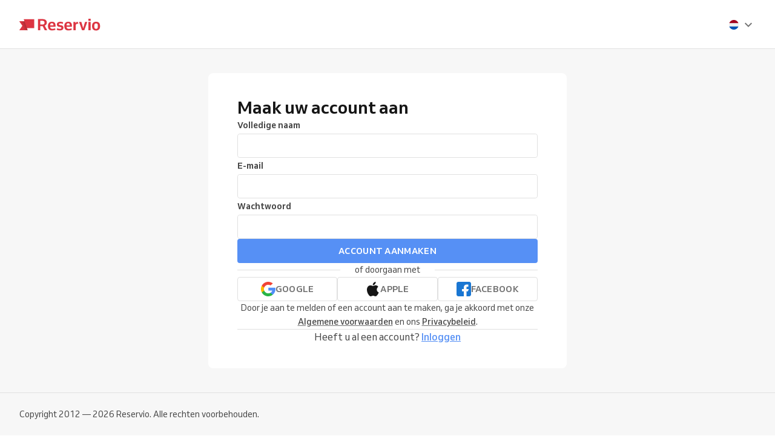

--- FILE ---
content_type: text/html; charset=utf-8
request_url: https://accounts.reservio.com/nl/inschrijven
body_size: 13798
content:
<!DOCTYPE html><html lang="nl"><head><link href="https://1825862606.rsc.cdn77.org/_next/static/media/favicon.e934896c.ico" rel="shortcut icon" type="image/x-icon" data-next-head=""/><meta charSet="utf-8" data-next-head=""/><meta content="minimum-scale=1, initial-scale=1, width=device-width, shrink-to-fit=no, user-scalable=0" name="viewport" data-next-head=""/><meta content="Reservio, s.r.o. [reservio.com]" name="author" data-next-head=""/><meta content="nl" property="og:locale" data-next-head=""/><title data-next-head="">Registreren | Reservio Business</title><meta content="Registreren | Reservio Business" property="og:title" data-next-head=""/><meta content="Registreren | Reservio Business" name="twitter:title" data-next-head=""/><meta content="Gratis online reserveringssysteem | Reservio Business" property="og:site_name" data-next-head=""/><meta content="https://accounts.reservio.com/nl/inschrijven" property="og:url" data-next-head=""/><meta content="https://accounts.reservio.com/nl/inschrijven" name="twitter:url" data-next-head=""/><meta content="Online boeking en reservering software gratis ter beschikking. Makkelijk beheer, boekingen 24/7 online." name="twitter:description" data-next-head=""/><meta content="Online boeking en reservering software gratis ter beschikking. Makkelijk beheer, boekingen 24/7 online." property="og:description" data-next-head=""/><meta content="Online boeking en reservering software gratis ter beschikking. Makkelijk beheer, boekingen 24/7 online." name="description" data-next-head=""/><meta content="https://1825862606.rsc.cdn77.org/_next/static/media/meta-image.35f94e37.png" property="og:image" data-next-head=""/><meta content="website" property="og:type" data-next-head=""/><meta content="summary_large_image" name="twitter:card" data-next-head=""/><meta content="@reservio" name="twitter:site" data-next-head=""/><meta content="@reservio" name="twitter:creator" data-next-head=""/><meta content="reservio://d/search" name="twitter:app:url:googleplay" data-next-head=""/><meta content="reservio://d/search" name="twitter:app:url:ipad" data-next-head=""/><meta content="reservio://d/search" name="twitter:app:url:iphone" data-next-head=""/><meta content="com.reservio" name="twitter:app:id:googleplay" data-next-head=""/><meta content="1314263364" name="twitter:app:id:ipad" data-next-head=""/><meta content="1314263364" name="twitter:app:id:iphone" data-next-head=""/><meta content="Reservio" name="twitter:app:name:googleplay" data-next-head=""/><meta content="Reservio" name="twitter:app:name:ipad" data-next-head=""/><meta content="Reservio" name="twitter:app:name:iphone" data-next-head=""/><link href="https://accounts.reservio.com/nl/inschrijven" rel="canonical" data-next-head=""/><link href="https://accounts.reservio.com/sign-up" hrefLang="x-default" rel="alternate" data-next-head=""/><link href="https://accounts.reservio.com/cs/registrace" hrefLang="cs" rel="alternate" data-next-head=""/><link href="https://accounts.reservio.com/sk/registracia" hrefLang="sk" rel="alternate" data-next-head=""/><link href="https://accounts.reservio.com/sign-up" hrefLang="en" rel="alternate" data-next-head=""/><link href="https://accounts.reservio.com/pt-br/registro" hrefLang="pt-br" rel="alternate" data-next-head=""/><link href="https://accounts.reservio.com/es/registro" hrefLang="es" rel="alternate" data-next-head=""/><link href="https://accounts.reservio.com/it/registrazione" hrefLang="it" rel="alternate" data-next-head=""/><link href="https://accounts.reservio.com/fr/s-inscrition" hrefLang="fr" rel="alternate" data-next-head=""/><link href="https://accounts.reservio.com/hu/regisztracio" hrefLang="hu" rel="alternate" data-next-head=""/><link href="https://accounts.reservio.com/nl/inschrijven" hrefLang="nl" rel="alternate" data-next-head=""/><link href="https://accounts.reservio.com/pl/rejestracja" hrefLang="pl" rel="alternate" data-next-head=""/><link href="https://accounts.reservio.com/ru/registratsiya" hrefLang="ru" rel="alternate" data-next-head=""/><link href="https://accounts.reservio.com/nb/melde-seg" hrefLang="nb" rel="alternate" data-next-head=""/><link href="https://accounts.reservio.com/da/tilmeld-dig" hrefLang="da" rel="alternate" data-next-head=""/><link href="https://accounts.reservio.com/sv/registrera-dig" hrefLang="sv" rel="alternate" data-next-head=""/><link href="https://accounts.reservio.com/fi/rekisteroidy" hrefLang="fi" rel="alternate" data-next-head=""/><link rel="preload" href="https://1825862606.rsc.cdn77.org/_next/static/media/logo.14cf2e4a.svg" as="image" data-next-head=""/><link as="font" crossorigin="anonymous" href="/fonts/Venn_A_Rg.woff2" rel="preload" type="font/woff2"/><link as="font" crossorigin="anonymous" href="/fonts/Venn_A_Md.woff2" rel="preload" type="font/woff2"/><link as="font" crossorigin="anonymous" href="/fonts/Venn_A_Bd.woff2" rel="preload" type="font/woff2"/><style>
        @font-face {
            font-family: 'Venn';
            font-style: normal;
            font-weight: 400;
            font-display: swap;
            src: url(/fonts/Venn_A_Rg.woff2) format('woff2');
        }
        @font-face {
            font-family: 'Venn';
            font-style: normal;
            font-weight: 500;
            font-display: swap;
            src: url(/fonts/Venn_A_Md.woff2) format('woff2');
        }
        @font-face {
            font-family: 'Venn';
            font-style: normal;
            font-weight: 600;
            font-display: swap;
            src: url(/fonts/Venn_A_Bd.woff2) format('woff2');
        }
    </style><script async="" nonce="MTU2ZDdmZTctYTRmNC00NjAxLTg0NmEtMzQ4N2Q3NWExMmJh" type="text/javascript">
                        (function(w,d,s,l,i){w[l]=w[l]||[];w[l].push({'gtm.start':
                        new Date().getTime(),event:'gtm.js'});var f=d.getElementsByTagName(s)[0],
                        j=d.createElement(s),dl=l!='dataLayer'?'&l='+l:'';j.async=true;j.src=
                        'https://www.googletagmanager.com/gtm.js?id='+i+dl;f.parentNode.insertBefore(j,f);
                        })(window,document,'script','dataLayer','GTM-M8CJ4JB');
                    </script><script async="" id="mida-script" nonce="MTU2ZDdmZTctYTRmNC00NjAxLTg0NmEtMzQ4N2Q3NWExMmJh" src="https://cdn.mida.so/js/optimize.js?key=Wpw95KNXBpZQ0YEVgMJvAm" type="text/javascript"></script><link nonce="MTU2ZDdmZTctYTRmNC00NjAxLTg0NmEtMzQ4N2Q3NWExMmJh" rel="preload" href="https://1825862606.rsc.cdn77.org/_next/static/css/cf392581d77d4e46.css" as="style"/><link nonce="MTU2ZDdmZTctYTRmNC00NjAxLTg0NmEtMzQ4N2Q3NWExMmJh" rel="stylesheet" href="https://1825862606.rsc.cdn77.org/_next/static/css/cf392581d77d4e46.css" data-n-g=""/><noscript data-n-css="MTU2ZDdmZTctYTRmNC00NjAxLTg0NmEtMzQ4N2Q3NWExMmJh"></noscript><script defer="" nonce="MTU2ZDdmZTctYTRmNC00NjAxLTg0NmEtMzQ4N2Q3NWExMmJh" nomodule="" src="https://1825862606.rsc.cdn77.org/_next/static/chunks/polyfills-42372ed130431b0a.js"></script><script src="https://1825862606.rsc.cdn77.org/_next/static/chunks/webpack-133ae64f34c2b274.js" nonce="MTU2ZDdmZTctYTRmNC00NjAxLTg0NmEtMzQ4N2Q3NWExMmJh" defer=""></script><script src="https://1825862606.rsc.cdn77.org/_next/static/chunks/framework-f0f34dd321686665.js" nonce="MTU2ZDdmZTctYTRmNC00NjAxLTg0NmEtMzQ4N2Q3NWExMmJh" defer=""></script><script src="https://1825862606.rsc.cdn77.org/_next/static/chunks/main-8cd86b4a7c1936d4.js" nonce="MTU2ZDdmZTctYTRmNC00NjAxLTg0NmEtMzQ4N2Q3NWExMmJh" defer=""></script><script src="https://1825862606.rsc.cdn77.org/_next/static/chunks/pages/_app-9ab46b1f5a34717a.js" nonce="MTU2ZDdmZTctYTRmNC00NjAxLTg0NmEtMzQ4N2Q3NWExMmJh" defer=""></script><script src="https://1825862606.rsc.cdn77.org/_next/static/chunks/352-34e8f08813777b24.js" nonce="MTU2ZDdmZTctYTRmNC00NjAxLTg0NmEtMzQ4N2Q3NWExMmJh" defer=""></script><script src="https://1825862606.rsc.cdn77.org/_next/static/chunks/6968-338d9d24e8c61978.js" nonce="MTU2ZDdmZTctYTRmNC00NjAxLTg0NmEtMzQ4N2Q3NWExMmJh" defer=""></script><script src="https://1825862606.rsc.cdn77.org/_next/static/chunks/7313-b2c16cf65db3d34a.js" nonce="MTU2ZDdmZTctYTRmNC00NjAxLTg0NmEtMzQ4N2Q3NWExMmJh" defer=""></script><script src="https://1825862606.rsc.cdn77.org/_next/static/chunks/1356-4464be167715d621.js" nonce="MTU2ZDdmZTctYTRmNC00NjAxLTg0NmEtMzQ4N2Q3NWExMmJh" defer=""></script><script src="https://1825862606.rsc.cdn77.org/_next/static/chunks/7972-dd56f921d7cbf739.js" nonce="MTU2ZDdmZTctYTRmNC00NjAxLTg0NmEtMzQ4N2Q3NWExMmJh" defer=""></script><script src="https://1825862606.rsc.cdn77.org/_next/static/chunks/7777-77d1045d211d0570.js" nonce="MTU2ZDdmZTctYTRmNC00NjAxLTg0NmEtMzQ4N2Q3NWExMmJh" defer=""></script><script src="https://1825862606.rsc.cdn77.org/_next/static/chunks/1079-0a3686ddc3f48533.js" nonce="MTU2ZDdmZTctYTRmNC00NjAxLTg0NmEtMzQ4N2Q3NWExMmJh" defer=""></script><script src="https://1825862606.rsc.cdn77.org/_next/static/chunks/7901-3aa5bb445f2f49a3.js" nonce="MTU2ZDdmZTctYTRmNC00NjAxLTg0NmEtMzQ4N2Q3NWExMmJh" defer=""></script><script src="https://1825862606.rsc.cdn77.org/_next/static/chunks/4824-839a916413254575.js" nonce="MTU2ZDdmZTctYTRmNC00NjAxLTg0NmEtMzQ4N2Q3NWExMmJh" defer=""></script><script src="https://1825862606.rsc.cdn77.org/_next/static/chunks/3702-9ad0e41ebbf34cad.js" nonce="MTU2ZDdmZTctYTRmNC00NjAxLTg0NmEtMzQ4N2Q3NWExMmJh" defer=""></script><script src="https://1825862606.rsc.cdn77.org/_next/static/chunks/8019-2e39493f52e47a57.js" nonce="MTU2ZDdmZTctYTRmNC00NjAxLTg0NmEtMzQ4N2Q3NWExMmJh" defer=""></script><script src="https://1825862606.rsc.cdn77.org/_next/static/chunks/6963-2a95795c94e83f1b.js" nonce="MTU2ZDdmZTctYTRmNC00NjAxLTg0NmEtMzQ4N2Q3NWExMmJh" defer=""></script><script src="https://1825862606.rsc.cdn77.org/_next/static/chunks/pages/sign-up-df49ce709fcbb61d.js" nonce="MTU2ZDdmZTctYTRmNC00NjAxLTg0NmEtMzQ4N2Q3NWExMmJh" defer=""></script><script src="https://1825862606.rsc.cdn77.org/_next/static/qqJOZVPB1YbuoOhb3UWw3/_buildManifest.js" nonce="MTU2ZDdmZTctYTRmNC00NjAxLTg0NmEtMzQ4N2Q3NWExMmJh" defer=""></script><script src="https://1825862606.rsc.cdn77.org/_next/static/qqJOZVPB1YbuoOhb3UWw3/_ssgManifest.js" nonce="MTU2ZDdmZTctYTRmNC00NjAxLTg0NmEtMzQ4N2Q3NWExMmJh" defer=""></script><style id="jss-server-side">.container-0-2-204 > div {
  width: 100%;
  height: 48px;
  padding: 0;
  min-height: 48px;
}
html {
  box-sizing: border-box;
  text-size-adjust: 100%;
  -webkit-font-smoothing: antialiased;
  -moz-osx-font-smoothing: grayscale;
}
body {
  color: #464646;
  margin: 0;
  font-size: 16px;
  font-family: Venn, Arial, Helvetica, sans-serif;
  line-height: 24px;
  background-color: white;
}
article, aside, footer, header, nav, section, figcaption, figure, main {
  display: block;
}
h1 {
  margin: 0.67em 0 0.4em;
  font-size: 2em;
}
hr {
  height: 0;
  overflow: visible;
  box-sizing: content-box;
}
pre {
  font-size: 1em;
  font-family: monospace, monospace;
}
a {
  background: transparent;
  text-decoration: none;
  text-decoration-skip: objects;
}
a:active, a:hover {
  outline: none;
}
abbr[title] {
  border-bottom: none;
  text-decoration: underline;
}
b, strong {
  font-weight: bolder;
}
code, kbp, samp {
  font-size: 1em;
  font-family: monospace, monospace;
}
dfn {
  font-style: italic;
}
mark {
  color: #000;
  background-color: #ff0;
}
small {
  font-size: 80%;
}
sub, sup {
  position: relative;
  font-size: 75%;
  line-height: 0;
  vertical-align: baseline;
}
sup {
  top: -0.5em;
}
sub {
  bottom: -0.25em;
}
audio, video {
  display: inline-block;
}
audio:not([controls]) {
  height: 0;
  display: none;
}
img {
  border-style: none;
  vertical-align: middle;
  image-rendering: -webkit-optimize-contrast;
}
svg:not(:root) {
  overflow: hidden;
}
button, input, optgroup, select, textarea {
  margin: 0;
  font-size: 100%;
  font-family: Venn, Arial, Helvetica, sans-serif;
  line-height: 1.15;
}
button, input {
  overflow: visible;
}
button, select {
  text-transform: none;
}
button, [type=reset], [type=submit] {
  -webkit-appearance: button;
}
button::-moz-focus-inner, [type=button]::-moz-focus-inner, [type=reset]::-moz-focus-inner, [type=submit]::-moz-focus-inner {
  padding: 0;
  border-style: none;
}
button:-moz-focusring, [type=button]:-moz-focusring, [type=reset]:-moz-focusring, [type=submit]:-moz-focusring {
  outline: 1px dotted ButtonText;
}
:focus-visible {
  outline: none;
}
fieldset {
  border: 1px solid #c0c0c0;
  margin: 0 2px;
  padding: 0.35em 0.625em 0.75em;
}
legend {
  color: inherit;
  display: table;
  padding: 0;
  max-width: 100%;
  box-sizing: border-box;
  white-space: normal;
}
progress {
  display: inline-block;
  vertical-align: baseline;
}
textarea {
  overflow: auto;
}
[type=checkbox], [type=radio] {
  padding: 0;
  box-sizing: border-box;
}
[type=number]::-webkit-inner-spin-button, [type=number]::-webkit-outer-spin-button {
  height: auto;
}
[type=search] {
  appearance: textfield;
  outline-offset: -2px;
}
[type=search]::-webkit-search-cancel-button, [type=search]::-webkit-search-decoration {
  appearance: none;
}
::-webkit-file-upload-button {
  font: inherit;
  appearance: button;
}
details, menu {
  display: block;
}
summary {
  display: list-item;
}
canvas {
  display: inline-block;
}
template {
  display: none;
}
[hidden] {
  display: none;
}
ul {
  margin: 0;
  padding: 0;
}
*, *::before, *::after {
  box-sizing: inherit;
}
.root-0-2-21 {
  display: inline-flex;
}
.root-0-2-21 path {}
.root-d0-0-2-22 {
  line-height: 24px;
  height: 24px;
}
.root-d0-0-2-22 path {
  fill: #737373;
}
.root-0-2-41 {
  margin: 0;
  padding: 0;
}
.typeButton-0-2-42 {
  font-size: 14px;
  font-family: Venn, Arial, Helvetica, sans-serif;
  font-weight: 600;
  line-height: 140%;
  letter-spacing: 0.02rem;
}
.typeButtonLarge-0-2-43 {
  font-size: 16px;
  font-family: Venn, Arial, Helvetica, sans-serif;
  font-weight: 600;
  line-height: 150%;
  letter-spacing: 0.02rem;
}
.typeTextSmall-0-2-44 {
  font-size: 14px;
  font-family: Venn, Arial, Helvetica, sans-serif;
  font-weight: 400;
  line-height: 170%;
}
.typeTextXSmall-0-2-45 {
  font-size: 12px;
  font-family: Venn, Arial, Helvetica, sans-serif;
  font-weight: 400;
  line-height: 150%;
}
.typeTextNormal-0-2-46 {
  font-size: 16px;
  font-family: Venn, Arial, Helvetica, sans-serif;
  font-weight: 400;
  line-height: 150%;
}
.typeTextLarge-0-2-47 {
  font-size: 20px;
  font-family: Venn, Arial, Helvetica, sans-serif;
  font-weight: 400;
  line-height: 150%;
}
.typeDisplay-0-2-48 {
  color: #161616;
  font-size: 30px;
  font-family: Venn, Arial, Helvetica, sans-serif;
  font-weight: 500;
  line-height: 125%;
}
@media (min-width:320px) {
  .typeDisplay-0-2-48 {
    font-size: calc(30px + (44 - 30) * ((100vw - 320px) / (1200 - 320)));
    font-family: Venn, Arial, Helvetica, sans-serif;
    font-weight: 500;
  }
}
@media (min-width:1200px) {
  .typeDisplay-0-2-48 {
    font-size: 44px;
    font-family: Venn, Arial, Helvetica, sans-serif;
    font-weight: 500;
    line-height: 120%;
  }
}
  .typeHeading1-0-2-49 {
    color: #161616;
    font-size: 32px;
    font-family: Venn, Arial, Helvetica, sans-serif;
    font-weight: 600;
    line-height: 125%;
  }
@media (min-width:320px) {
  .typeHeading1-0-2-49 {
    font-size: calc(32px + (40 - 32) * ((100vw - 320px) / (1200 - 320)));
    font-family: Venn, Arial, Helvetica, sans-serif;
    font-weight: 600;
  }
}
@media (min-width:1200px) {
  .typeHeading1-0-2-49 {
    font-size: 40px;
    font-family: Venn, Arial, Helvetica, sans-serif;
    font-weight: 600;
    line-height: 120%;
  }
}
  .typeHeading2-0-2-50 {
    color: #161616;
    font-size: 28px;
    font-family: Venn, Arial, Helvetica, sans-serif;
    font-weight: 600;
    line-height: 125%;
  }
@media (min-width:320px) {
  .typeHeading2-0-2-50 {
    font-size: calc(28px + (32 - 28) * ((100vw - 320px) / (1200 - 320)));
    font-family: Venn, Arial, Helvetica, sans-serif;
    font-weight: 600;
  }
}
@media (min-width:1200px) {
  .typeHeading2-0-2-50 {
    font-size: 32px;
    font-family: Venn, Arial, Helvetica, sans-serif;
    font-weight: 600;
    line-height: 120%;
  }
}
  .typeHeading3-0-2-51 {
    color: #161616;
    font-size: 24px;
    font-family: Venn, Arial, Helvetica, sans-serif;
    font-weight: 600;
    line-height: 125%;
  }
@media (min-width:320px) {
  .typeHeading3-0-2-51 {
    font-size: calc(24px + (28 - 24) * ((100vw - 320px) / (1200 - 320)));
    font-family: Venn, Arial, Helvetica, sans-serif;
    font-weight: 600;
  }
}
@media (min-width:1200px) {
  .typeHeading3-0-2-51 {
    font-size: 28px;
    font-family: Venn, Arial, Helvetica, sans-serif;
    font-weight: 600;
    line-height: 120%;
  }
}
  .typeHeading4-0-2-52 {
    color: #161616;
    font-size: 20px;
    font-family: Venn, Arial, Helvetica, sans-serif;
    font-weight: 600;
    line-height: 125%;
  }
@media (min-width:320px) {
  .typeHeading4-0-2-52 {
    font-size: calc(20px + (24 - 20) * ((100vw - 320px) / (1200 - 320)));
    font-family: Venn, Arial, Helvetica, sans-serif;
    font-weight: 600;
  }
}
@media (min-width:1200px) {
  .typeHeading4-0-2-52 {
    font-size: 24px;
    font-family: Venn, Arial, Helvetica, sans-serif;
    font-weight: 600;
    line-height: 120%;
  }
}
  .typeHeading5-0-2-53 {
    color: #161616;
    font-size: 18px;
    font-family: Venn, Arial, Helvetica, sans-serif;
    font-weight: 600;
    line-height: 125%;
  }
@media (min-width:320px) {
  .typeHeading5-0-2-53 {
    font-size: calc(18px + (20 - 18) * ((100vw - 320px) / (1200 - 320)));
    font-family: Venn, Arial, Helvetica, sans-serif;
    font-weight: 600;
  }
}
@media (min-width:1200px) {
  .typeHeading5-0-2-53 {
    font-size: 20px;
    font-family: Venn, Arial, Helvetica, sans-serif;
    font-weight: 600;
    line-height: 120%;
  }
}
  .typeHeading6-0-2-54 {
    color: #161616;
    font-size: 16px;
    font-family: Venn, Arial, Helvetica, sans-serif;
    font-weight: 600;
    line-height: 125%;
  }
@media (min-width:320px) {
  .typeHeading6-0-2-54 {
    font-size: calc(16px + (18 - 16) * ((100vw - 320px) / (1200 - 320)));
    font-family: Venn, Arial, Helvetica, sans-serif;
    font-weight: 600;
  }
}
@media (min-width:1200px) {
  .typeHeading6-0-2-54 {
    font-size: 18px;
    font-family: Venn, Arial, Helvetica, sans-serif;
    font-weight: 600;
    line-height: 120%;
  }
}
  .typeLabel-0-2-55 {
    font-size: 12px;
    font-family: Venn, Arial, Helvetica, sans-serif;
    font-weight: 600;
    line-height: 125%;
    text-transform: uppercase;
  }
  .alignLeft-0-2-56 {
    text-align: left;
  }
  .alignCenter-0-2-57 {
    text-align: center;
  }
  .alignRight-0-2-58 {
    text-align: right;
  }
  .alignJustify-0-2-59 {
    text-align: justify;
  }
  .textOverflow-0-2-60 {
    overflow: hidden;
    white-space: nowrap;
    text-overflow: ellipsis;
  }
  .hasOverflowWrap-0-2-61 {
    overflow-wrap: anywhere;
  }
  .link-0-2-62 {
    cursor: pointer;
  }
  .root-0-2-83 {
    display: inline;
    transition: color 0.3s ease;
  }
  .stylePrimary-0-2-84 {
    color: #464646;
  }
  .styleSecondary-0-2-85 {
    color: #737373;
  }
  .styleDisabled-0-2-86 {
    color: #c9c9c9;
  }
  .styleLink-0-2-87 {
    color: #5690f5;
  }
  .styleSuccess-0-2-88 {
    color: #00879e;
  }
  .styleError-0-2-89 {
    color: #dc3542;
  }
  .styleInverted-0-2-90 {
    color: white;
  }
  .weightRegular-0-2-91 {
    font-weight: 400;
  }
  .weightMedium-0-2-92 {
    font-weight: 500;
  }
  .weightBold-0-2-93 {
    font-weight: 600;
  }
  .uppercase-0-2-94 {
    text-transform: uppercase;
  }
  .upperFirst-0-2-95 {
    display: inline-block;
  }
  .upperFirst-0-2-95::first-letter {
    text-transform: capitalize;
  }
  .decorationUnderline-0-2-96 {
    text-decoration: underline;
  }
  .decorationLineThrough-0-2-97 {
    text-decoration: line-through;
  }
  .appLink-0-2-196 {
    gap: 4px;
    display: inline-flex;
    transition: all 0.3s ease;
    align-items: center;
    border-radius: 4px;
  }
  .appLink-0-2-196:focus {
    box-shadow: 0px 0px 0px 2px white, 0px 0px 0px 4px #c9dbfc;
  }
  .appLink-0-2-196:hover {  }
  .appLink-0-2-196 > i {
    display: flex;
  }
  .underline-0-2-197 {
    text-decoration: underline;
  }
  .button-0-2-198 {
    border: unset;
    cursor: pointer;
    padding: 0;
    background-color: unset;
  }
  .appLink-d0-0-2-199 {
    color: #737373;
  }
  .appLink-d0-0-2-199:hover {
    color: #464646;
  }
  .appLink-d1-0-2-200 {
    color: #737373;
  }
  .appLink-d1-0-2-200:hover {
    color: #464646;
  }
  .appLink-d2-0-2-201 {
    color: #5690f5;
  }
  .appLink-d2-0-2-201:hover {
    color: #4573c4;
  }
  .button-0-2-98 {
    width: max-content;
    border: none;
    cursor: pointer;
    display: flex;
    outline: none;
    padding: 10px 20px;
    max-width: 100%;
    transition: all 0.3s ease;
    align-items: center;
    border-radius: 4px;
    justify-content: center;
    background-color: transparent;
    -webkit-tap-highlight-color: transparent;
  }
  .button-0-2-98:focus {
    box-shadow: 0px 0px 0px 2px white, 0px 0px 0px 4px #c9dbfc;
  }
  .button-0-2-98:disabled {
    cursor: default;
    opacity: 0.5;
  }
  .button-0-2-98 > div > i {
    height: 20px;
    display: flex;
  }
  .buttonLarge-0-2-99 {
    padding: 12px 20px;
  }
  .buttonLarge-0-2-99 > div > i {
    height: 24px;
  }
  .buttonFullWidth-0-2-100 {
    width: 100%;
  }
  .buttonBorder-0-2-101 {
    padding: 9px 19px;
    border-style: solid;
    border-width: 1px;
  }
  .buttonBorderLarge-0-2-102 {
    padding: 11px 19px;
  }
  .buttonSolidPrimary-0-2-103 {
    background-color: #5690f5;
  }
  .buttonSolidPrimary-0-2-103:hover:enabled {
    background-color: #4573c4;
  }
  .linkSolidPrimary-0-2-104 {
    background-color: #5690f5;
  }
  .linkSolidPrimary-0-2-104:hover {
    background-color: #4573c4;
  }
  .buttonSolidSecondary-0-2-105 {
    border-color: #5690f5;
  }
  .buttonSolidSecondary-0-2-105:hover:enabled {
    border-color: #4573c4;
  }
  .buttonSolidSecondary-0-2-105:hover:enabled > span > div {
    color: #4573c4;
  }
  .linkSolidSecondary-0-2-106 {
    border-color: #5690f5;
  }
  .linkSolidSecondary-0-2-106:hover {
    border-color: #4573c4;
  }
  .linkSolidSecondary-0-2-106:hover > span > div {
    color: #4573c4;
  }
  .buttonSolidTertiary-0-2-107 {
    border-color: #e0e0e0;
  }
  .buttonSolidTertiary-0-2-107:hover:enabled {
    border-color: #c9c9c9;
  }
  .buttonSolidTertiary-0-2-107:hover:enabled > span > div {
    color: #464646;
  }
  .linkSolidTertiary-0-2-108 {
    border-color: #e0e0e0;
  }
  .linkSolidTertiary-0-2-108:hover {
    border-color: #c9c9c9;
  }
  .linkSolidTertiary-0-2-108:hover > span > div {
    color: #464646;
  }
  .buttonSolidTertiaryLight-0-2-109 {
    border-color: rgba(255, 255, 255, 0.12);
  }
  .buttonSolidTertiaryLight-0-2-109:hover:enabled {
    border-color: rgba(255, 255, 255, 0.24);
  }
  .buttonSolidTertiaryLight-0-2-109:hover:enabled > span > div {
    color: white;
  }
  .linkSolidTertiaryLight-0-2-110 {
    border-color: rgba(255, 255, 255, 0.12);
  }
  .linkSolidTertiaryLight-0-2-110:hover {
    border-color: rgba(255, 255, 255, 0.24);
  }
  .linkSolidTertiaryLight-0-2-110:hover > span > div {
    color: white;
  }
  .buttonSolidTranslucent-0-2-111 {
    background-color: rgba(255, 255, 255, 0.12);
  }
  .buttonSolidTranslucent-0-2-111:hover:enabled {
    background-color: rgba(255, 255, 255, 0.24);
  }
  .linkSolidTranslucent-0-2-112 {
    background-color: rgba(255, 255, 255, 0.12);
  }
  .linkSolidTranslucent-0-2-112:hover:enabled {
    background-color: rgba(255, 255, 255, 0.24);
  }
  .buttonSolidNegative-0-2-113 {
    background-color: #ff434e;
  }
  .buttonSolidNegative-0-2-113:hover:enabled {
    background-color: #cc363e;
  }
  .linkSolidNegative-0-2-114 {
    background-color: #ff434e;
  }
  .linkSolidNegative-0-2-114:hover {
    background-color: #cc363e;
  }
  .buttonSolidYellow-0-2-115 {
    background-color: #f2c219;
  }
  .buttonSolidYellow-0-2-115:hover:enabled {
    background-color: #c29b14;
  }
  .linkSolidYellow-0-2-116 {
    background-color: #f2c219;
  }
  .linkSolidYellow-0-2-116:hover {
    background-color: #c29b14;
  }
  .buttonSolidPurple-0-2-117 {
    background-color: #7b61ff;
  }
  .buttonSolidPurple-0-2-117:hover:enabled {
    background-color: #624ecc;
  }
  .linkSolidPurple-0-2-118 {
    background-color: #7b61ff;
  }
  .linkSolidPurple-0-2-118:hover {
    background-color: #624ecc;
  }
  .buttonSolidAqua-0-2-119 {
    background-color: #00a8be;
  }
  .buttonSolidAqua-0-2-119:hover:enabled {
    background-color: #008698;
  }
  .linkSolidAqua-0-2-120 {
    background-color: #00a8be;
  }
  .linkSolidAqua-0-2-120:hover {
    background-color: #008698;
  }
  .buttonSolidReservioRed-0-2-121 {
    background-color: #dc3542;
  }
  .buttonSolidReservioRed-0-2-121:hover:enabled {
    background-color: #b02b35;
  }
  .linkSolidReservioRed-0-2-122 {
    background-color: #dc3542;
  }
  .linkSolidReservioRed-0-2-122:hover {
    background-color: #b02b35;
  }
  .buttonSolidImportant-0-2-123 {
    background-color: #042a47;
  }
  .buttonSolidImportant-0-2-123 > span > div {
    color: white;
  }
  .buttonSolidImportant-0-2-123:hover:enabled {
    background-color: #032239;
  }
  .linkSolidImportant-0-2-124 {
    background-color: #042a47;
  }
  .linkSolidImportant-0-2-124 > span > div {
    color: white;
  }
  .linkSolidImportant-0-2-124:hover {
    background-color: #032239;
  }
  .buttonSolidSuccess-0-2-125 {
    background-color: #32c21a;
  }
  .buttonSolidSuccess-0-2-125:hover:enabled {
    background-color: #2d831e;
  }
  .linkSolidSuccess-0-2-126 {
    background-color: #32c21a;
  }
  .linkSolidSuccess-0-2-126:hover {
    background-color: #2d831e;
  }
  .buttonSolidPassVisits-0-2-127 {
    background-color: #4AB883;
  }
  .buttonSolidPassVisits-0-2-127:hover:enabled {
    background-color: #34815C;
  }
  .linkSolidPassVisits-0-2-128 {
    background-color: #4AB883;
  }
  .linkSolidPassVisits-0-2-128:hover {
    background-color: #34815C;
  }
  .buttonSolidPassCredits-0-2-129 {
    background-color: #9064EF;
  }
  .buttonSolidPassCredits-0-2-129:hover:enabled {
    background-color: #6546A7;
  }
  .linkSolidPassCredits-0-2-130 {
    background-color: #9064EF;
  }
  .linkSolidPassCredits-0-2-130:hover {
    background-color: #6546A7;
  }
  .buttonSolidPassTime-0-2-131 {
    background-color: #E79C2B;
  }
  .buttonSolidPassTime-0-2-131:hover:enabled {
    background-color: #A26D1E;
  }
  .linkSolidPassTime-0-2-132 {
    background-color: #E79C2B;
  }
  .linkSolidPassTime-0-2-132:hover {
    background-color: #A26D1E;
  }
  .buttonPlain-0-2-133 {
    padding: 0;
  }
  .buttonPlainPrimary-0-2-134:hover:enabled > span > div {
    color: #4573c4;
  }
  .linkPlainPrimary-0-2-135:hover > span > div {
    color: #4573c4;
  }
  .buttonPlainSecondary-0-2-136:hover:enabled > span > div {
    color: #464646;
  }
  .linkPlainSecondary-0-2-137:hover > span > div {
    color: #464646;
  }
  .buttonPlainSecondaryLight-0-2-138:hover:enabled > span > div {
    color: white;
  }
  .linkPlainSecondaryLight-0-2-139:hover > span > div {
    color: white;
  }
  .buttonPlainNegative-0-2-140:hover:enabled > span > div {
    color: #cc363e;
  }
  .linkPlainNegative-0-2-141:hover > span > div {
    color: #cc363e;
  }
  .buttonPlainYellow-0-2-142:hover:enabled > span > div {
    color: #c29b14;
  }
  .linkPlainYellow-0-2-143:hover > span > div {
    color: #c29b14;
  }
  .buttonPlainPurple-0-2-144:hover:enabled > span > div {
    color: #624ecc;
  }
  .linkPlainPurple-0-2-145:hover > span > div {
    color: #624ecc;
  }
  .buttonPlainAqua-0-2-146:hover:enabled > span > div {
    color: #008698;
  }
  .linkPlainAqua-0-2-147:hover > span > div {
    color: #008698;
  }
  .buttonPlainSuccess-0-2-148:hover:enabled > span > div {
    color: #2d831e;
  }
  .linkPlainSuccess-0-2-149:hover > span > div {
    color: #2d831e;
  }
  .buttonPlainPassVisits-0-2-150:hover:enabled > span > div {
    color: #34815C;
  }
  .linkPlainPassVisits-0-2-151:hover > span > div {
    color: #34815C;
  }
  .buttonPlainPassCredits-0-2-152:hover:enabled > span > div {
    color: #6546A7;
  }
  .linkPlainPassCredits-0-2-153:hover > span > div {
    color: #6546A7;
  }
  .buttonPlainPassTime-0-2-154:hover:enabled > span > div {
    color: #A26D1E;
  }
  .linkPlainPassTime-0-2-155:hover > span > div {
    color: #A26D1E;
  }
  .buttonNoChildren-0-2-156 {
    padding-left: 10px;
    padding-right: 10px;
  }
  .buttonNoChildrenLarge-0-2-157 {
    padding-left: 12px;
    padding-right: 12px;
  }
  .buttonNoChildrenBorder-0-2-158 {
    padding-left: 9px;
    padding-right: 9px;
  }
  .buttonNoChildrenLargeBorder-0-2-159 {
    padding-left: 11px;
    padding-right: 11px;
  }
  .text-0-2-160 {
    color: #737373;
    overflow: inherit;
    font-size: 14px;
    min-width: 0;
    transition: all 0.3s ease;
    font-family: Venn, Arial, Helvetica, sans-serif;
    font-weight: 600;
    line-height: 150%;
    white-space: nowrap;
    text-overflow: ellipsis;
    letter-spacing: 0.02rem;
  }
  .textLarge-0-2-161 {
    font-size: 16px;
  }
  .textUppercase-0-2-162 {
    text-transform: uppercase;
  }
  .textWhite-0-2-163 {
    color: white;
  }
  .textLight-0-2-164 {
    color: #FFFFFFB8;
  }
  .textActionBlue-0-2-165 {
    color: #5690f5;
  }
  .textGrey-0-2-166 {
    color: #737373;
  }
  .textNegative-0-2-167 {
    color: #ff434e;
  }
  .textYellow-0-2-168 {
    color: #f2c219;
  }
  .textPurple-0-2-169 {
    color: #7b61ff;
  }
  .textAqua-0-2-170 {
    color: #00a8be;
  }
  .textSuccess-0-2-171 {
    color: #32c21a;
  }
  .textPassVisits-0-2-172 {
    color: #4AB883;
  }
  .textPassCredits-0-2-173 {
    color: #9064EF;
  }
  .textPassTime-0-2-174 {
    color: #E79C2B;
  }
  .textWrapper-0-2-175 {
    height: 20px;
    display: flex;
    overflow: hidden;
    align-items: center;
  }
  .textWrapperLarge-0-2-176 {
    height: 24px;
  }
  .textDark-0-2-177 {
    color: #161616;
  }
  .root-0-2-1 {
    display: flex;
    flex-grow: 1;
    min-height: 100vh;
    flex-direction: column;
    background-color: #f7f7f7;
  }
@media (max-width: 576px) {
  .whiteBackgroundOnMobile-0-2-2 {
    background-color: white;
  }
}
  .whiteBackground-0-2-3 {
    background-color: white;
  }
  .root-0-2-23 {
    display: flex;
    z-index: 100;
    overflow: hidden;
    position: absolute;
    max-width: 300px;
    background: #ffffff;
    box-shadow: 0px 4px 8px rgba(0, 0, 0, 0.12);
    align-items: flex-start;
    border-radius: 4px;
    flex-direction: column;
  }
  .root-0-2-23 a {
    width: 100%;
  }
  .positionTopLeft-0-2-24 {  }
  .positionTopCenter-0-2-25 {
    left: 50%;
    transform: translateX(-50%);
  }
  .positionTopRight-0-2-26 {  }
  .positionBottomLeft-0-2-27 {  }
  .positionBottomCenter-0-2-28 {
    left: 50%;
    transform: translateX(-50%);
  }
  .positionBottomRight-0-2-29 {  }
@keyframes keyframes-dropDownDesktop-0-2-30 {
  0% {
    opacity: 0;
    z-index: -1;
    transform: translateX(-0%) translateY(-100%);
  }
  50% {
    opacity: 1;
    transform: translateX(-0%) translateY(0%);
  }
  100% {
    opacity: 1;
    z-index: 0;
    transform: translateX(-0%) translateY(0%);
  }
}
  .horizontalMenuContainer-0-2-31 {
    top: 80px;
    left: 0;
    right: 0;
    width: 100%;
    height: auto;
    display: flex;
    z-index: 1;
    overflow: auto;
    position: fixed;
    transform: translateY(0%);
    background: white;
    border-top: 1px solid #efefef;
    box-shadow: 0px 8px 12px 0px rgba(0, 0, 0, 0.08);
    justify-content: center;
  }
@media (min-width:992px) {
  .horizontalMenuContainer-0-2-31 {
    animation: keyframes-dropDownDesktop-0-2-30 500ms linear;
    transform: translateX(0%) translateY(0%);
  }
}
  .positionTopLeft-d0-0-2-32 {
    bottom: calc(100% + 8px);
    right: 0;
  }
  .positionTopCenter-d1-0-2-33 {
    bottom: calc(100% + 8px);
  }
  .positionTopRight-d2-0-2-34 {
    bottom: calc(100% + 8px);
    left: 0;
  }
  .positionBottomLeft-d3-0-2-35 {
    right: 0;
    top: calc(100% + 8px);
  }
  .positionBottomCenter-d4-0-2-36 {
    top: calc(100% + 8px);
  }
  .positionBottomRight-d5-0-2-37 {
    top: calc(100% + 8px);
    left: 0;
  }
  .root-0-2-11 {
    display: inline-block;
    position: relative;
  }
  .withoutPositionRelative-0-2-12 {
    position: static;
  }
  .container-0-2-178 {
    display: flex;
    flex-direction: row;
  }
  .horizontalCenter-0-2-179 {
    align-items: center;
  }
  .spaceBetween-0-2-180 {
    justify-content: space-between;
  }
  .verticalCenter-0-2-181 {
    justify-content: center;
  }
  .verticalEnd-0-2-182 {
    justify-content: flex-end;
  }
  .wrapContainer-0-2-183 {
    flex-wrap: wrap;
  }
  .container-d0-0-2-184 {  }
  .active-0-2-17 {
    opacity: 0.5;
    transition: opacity 150ms ease-in-out;
  }
  .focus-0-2-19 {
    transition: all 0.3s ease;
    border-radius: 4px;
  }
  .focus-0-2-19:focus {
    box-shadow: 0px 0px 0px 2px #c9dbfc;
  }
  .root-0-2-20 {
    cursor: pointer;
    display: inherit;
    opacity: 1;
    outline: none;
  }
  .root-0-2-20.disabled-0-2-18 {
    cursor: inherit;
  }
  .root-0-2-20.disabled-0-2-18:focus {
    box-shadow: none;
  }
  .selected-0-2-13 {
    width: 100%;
    height: 40px;
    display: flex;
    background: white;
    align-items: center;
    flex-direction: row;
    justify-content: center;
  }
  .border-0-2-14 {
    border: 1px solid #e0e0e0;
    padding: 0 12px;
    border-radius: 4px;
  }
  .inverted-0-2-15 {
    border: 1px solid #ffffff1f;
    background: transparent;
  }
  .label-0-2-16 {
    height: 38px;
    display: flex;
    padding: 0 8px;
    align-items: center;
    justify-content: center;
  }
  .container-0-2-9 {
    overflow: auto;
  }
@media (max-width: 767px) {
  .container-0-2-9 {
    left: 0;
    right: 0;
    bottom: 0;
    height: 100%;
    position: fixed;
    background: white;
  }
}
  .container-d0-0-2-10 {
    max-height: calc(100vh - 81px);
  }
@media (max-width: 767px) {
  .container-d0-0-2-10 {
    top: 81px;
  }
}
  .outerContainer-0-2-4 {
    width: 100%;
    height: 81px;
    border-bottom: 1px solid #e0e0e0;
    background-color: white;
  }
  .innerContainer-0-2-5 {
    height: 81px;
    display: flex;
    padding: 0 24px;
    max-width: 1264px;
    align-items: center;
    margin-left: auto;
    margin-right: auto;
  }
@media (max-width: 576px) {
  .innerContainer-0-2-5 {
    padding: 0 16px;
  }
}
  .fill-0-2-6 {
    flex: 1;
    display: flex;
  }
  .languageSwitcherContainer-0-2-7 {
    flex: 1;
    display: flex;
    align-items: center;
    justify-content: flex-end;
  }
  .logo-0-2-8 {
    display: flex;
  }
  .root-0-2-190 {
    width: 100%;
    border: 0;
    height: 1px;
    margin: 0;
    background: #e0e0e0;
  }
  .initial-0-2-185 {
    flex: 0 1 auto;
  }
  .flex1-0-2-186 {
    flex: 1 1 0%;
  }
  .flex2-0-2-187 {
    flex: 2 2 0%;
  }
  .auto-0-2-188 {
    flex: 1 1 auto;
  }
  .none-0-2-189 {
    flex: 0 0 0%;
  }
  .root-0-2-191 {  }
  .root-d0-0-2-192 {
    margin-left: 24px;
    margin-right: 24px;
  }
  .root-0-2-194 {
    gap: 8px;
    color: #737373;
    border: 1px solid #e0e0e0;
    height: 40px;
    display: flex;
    outline: none;
    padding: 7px 19px;
    max-width: 100%;
    transition: all 0.3s ease;
    align-items: center;
    border-radius: 4px;
    flex-direction: row;
    justify-content: center;
    background-color: transparent;
    -webkit-tap-highlight-color: transparent;
  }
  .root-0-2-194:enabled {
    cursor: pointer;
  }
  .root-0-2-194:disabled {
    opacity: 0.5;
  }
  .root-0-2-194:hover:enabled {
    color: #464646;
    border-color: #464646;
  }
  .root-0-2-194:focus:enabled {
    box-shadow: 0px 0px 0px 2px white, 0px 0px 0px 4px #c9dbfc;
  }
  .root-0-2-194 > span {
    line-height: 1;
  }
  .rootFullWidth-0-2-195 {
    width: 100%;
  }
  .label-0-2-82 {
    cursor: pointer;
  }
  .container-0-2-69 {
    display: flex;
    flex-direction: column;
  }
  .inputGroupContainer-0-2-70 {
    display: flex;
    flex-direction: row;
  }
  .inputGroupContainerDisabled-0-2-71 {
    opacity: 0.5;
    background-color: #f7f7f7;
  }
  .inputGroupContainerDisabled-0-2-71 .inputRowDefault-0-2-72 {
    background-color: #f7f7f7;
  }
  .inputGroupContainerDisabled-0-2-71:hover, .inputGroupContainerDisabled-0-2-71:hover .inputRowDefault-0-2-72 {
    border-color: #e0e0e0;
  }
  .inputRowDefault-0-2-72 {
    border: 1px solid #e0e0e0;
    transition: border-color 0.3s ease;
    border-radius: 4px;
    background-color: white;
  }
  .inputRowDefault-0-2-72:hover {
    border-color: #737373;
  }
  .inputRowGrouped-0-2-73 {
    width: 100%;
  }
  .inputRowFocused-0-2-74 {
    box-shadow: 0px 0px 4px rgba(86, 144, 245, 0.6);
    border-color: #4573c4;
  }
  .inputRowFocused-0-2-74:hover {
    border-color: #4573c4;
  }
  .inputRowError-0-2-75 {
    box-shadow: none;
    border-color: #ff434e;
  }
  .inputRowError-0-2-75:hover {
    border-color: #ff434e;
  }
  .inputRowDisabled-0-2-76 {
    opacity: 0.5;
    background-color: #f7f7f7;
  }
  .inputRowDisabled-0-2-76:hover {
    border-color: #e0e0e0;
  }
  .hasLeftElement-0-2-77 {
    border-radius: 0 4px 4px 0;
  }
  .hasRightElement-0-2-78 {
    border-radius: 4px 0 0 4px;
  }
  .labelRow-0-2-79 {
    display: flex;
    margin-bottom: 2px;
    justify-content: space-between;
  }
  .helpTextRow-0-2-80 {
    display: flex;
    margin-top: 8px;
    flex-direction: column;
  }
  .labelRowLeftItems-0-2-81 {
    display: flex;
    align-items: center;
  }
  .container-0-2-64 {
    width: 100%;
    display: flex;
    border-radius: 4px;
    flex-direction: row;
  }
  .elementContainer-0-2-65 {
    display: flex;
    align-items: center;
    justify-items: center;
  }
  .input-0-2-66 {
    color: #464646;
    width: 100%;
    border: none;
    padding: 7px 12px;
    font-size: 16px;
    font-family: Venn, Arial, Helvetica, sans-serif;
    font-weight: 400;
    line-height: 150%;
    border-radius: 4px;
  }
  .input-0-2-66:focus {
    outline: none;
  }
  .input-0-2-66::placeholder {
    color: #a2a2a2;
  }
  .input-0-2-66:disabled {
    background-color: transparent;
  }
  .inputPaddingLeftNone-0-2-67 {
    padding-left: 0;
  }
  .inputPaddingRightNone-0-2-68 {
    padding-right: 0;
  }
  .contentContainer-0-2-38 {
    width: 100%;
    padding: 0;
    max-width: 1264px;
    margin-left: auto;
    margin-right: auto;
  }
@media (min-width: 576px) {
  .contentContainer-0-2-38 {
    padding: 40px 24px;
  }
}
  .body-0-2-39 {
    flex: 1 1 0%;
    display: flex;
    flex-direction: column;
  }
  .innerContainer-0-2-202 {
    display: flex;
    padding: 24px;
    row-gap: 16px;
    flex-wrap: wrap-reverse;
    max-width: 1264px;
    column-gap: 16px;
    margin-left: auto;
    margin-right: auto;
    justify-content: space-between;
  }
@media (max-width: 992px) {
  .innerContainer-0-2-202 {
    align-items: center;
    flex-direction: column-reverse;
  }
}
  .outerContainer-0-2-203 {
    border-top: 1px solid #e0e0e0;
  }
  .card-0-2-40 {
    gap: 24px;
    display: flex;
    padding: 40px 48px;
    max-width: 592px;
    margin-left: auto;
    margin-right: auto;
    border-radius: 8px;
    flex-direction: column;
    background-color: white;
  }
@media (max-width: 576px) {
  .card-0-2-40 {
    padding: 24px 16px;
  }
}
  .socialLoginsContainer-0-2-193 {
    gap: 24px;
    display: flex;
  }
@media (max-width: 576px) {
  .socialLoginsContainer-0-2-193 {
    gap: 16px;
    flex-direction: column;
  }
}
  .form-0-2-63 {
    gap: 16px;
    display: flex;
    flex-direction: column;
  }</style></head><body><noscript><iframe height="0" src="https://www.googletagmanager.com/ns.html?id=GTM-M8CJ4JB" style="display:none;visibility:hidden" title="Google Tag Manager" width="0"></iframe></noscript><script async="" nonce="MTU2ZDdmZTctYTRmNC00NjAxLTg0NmEtMzQ4N2Q3NWExMmJh" type="text/javascript">
            (function(c,l,a,r,i,t,y){
                c[a]=c[a]||function(){(c[a].q=c[a].q||[]).push(arguments)};
                t=l.createElement(r);t.async=1;t.src="https://www.clarity.ms/tag/"+i;
                y=l.getElementsByTagName(r)[0];y.parentNode.insertBefore(t,y);
            })(window, document, "clarity", "script", "46vrwarsj4");
        </script><script async="" nonce="MTU2ZDdmZTctYTRmNC00NjAxLTg0NmEtMzQ4N2Q3NWExMmJh" type="text/javascript">(function(){var w=window;var ic=w.Intercom;if(typeof ic==="function"){ic('reattach_activator');ic('update',w.intercomSettings);}else{var d=document;var i=function(){i.c(arguments);};i.q=[];i.c=function(args){i.q.push(args);};w.Intercom=i;var l=function(){var s=d.createElement('script');s.type='text/javascript';s.async=true;s.src='https://widget.intercom.io/widget/w4slywic';var x=d.getElementsByTagName('script')[0];x.parentNode.insertBefore(s,x);};if(w.attachEvent){w.attachEvent('onload',l);}else{w.addEventListener('load',l,false);}}})();</script><script async="" nonce="MTU2ZDdmZTctYTRmNC00NjAxLTg0NmEtMzQ4N2Q3NWExMmJh" src="https://appleid.cdn-apple.com/appleauth/static/jsapi/appleid/1/nl_NL/appleid.auth.js" type="text/javascript"></script><div id="__next"><style>
    #nprogress {
      pointer-events: none;
    }
    #nprogress .bar {
      background: #5690f5;
      position: fixed;
      z-index: 9999;
      top: 0;
      left: 0;
      width: 100%;
      height: 2px;
    }
    #nprogress .peg {
      display: block;
      position: absolute;
      right: 0px;
      width: 100px;
      height: 100%;
      box-shadow: 0 0 10px #5690f5, 0 0 5px #5690f5;
      opacity: 1;
      -webkit-transform: rotate(3deg) translate(0px, -4px);
      -ms-transform: rotate(3deg) translate(0px, -4px);
      transform: rotate(3deg) translate(0px, -4px);
    }
    #nprogress .spinner {
      display: block;
      position: fixed;
      z-index: 1031;
      top: 15px;
      right: 15px;
    }
    #nprogress .spinner-icon {
      width: 18px;
      height: 18px;
      box-sizing: border-box;
      border: solid 2px transparent;
      border-top-color: #5690f5;
      border-left-color: #5690f5;
      border-radius: 50%;
      -webkit-animation: nprogresss-spinner 400ms linear infinite;
      animation: nprogress-spinner 400ms linear infinite;
    }
    .nprogress-custom-parent {
      overflow: hidden;
      position: relative;
    }
    .nprogress-custom-parent #nprogress .spinner,
    .nprogress-custom-parent #nprogress .bar {
      position: absolute;
    }
    @-webkit-keyframes nprogress-spinner {
      0% {
        -webkit-transform: rotate(0deg);
      }
      100% {
        -webkit-transform: rotate(360deg);
      }
    }
    @keyframes nprogress-spinner {
      0% {
        transform: rotate(0deg);
      }
      100% {
        transform: rotate(360deg);
      }
    }
  </style><div class="root-0-2-1 whiteBackgroundOnMobile-0-2-2"><header class="outerContainer-0-2-4"><div class="innerContainer-0-2-5"><a class="logo-0-2-8" data-test="link-app-header-logo" href="https://www.reservio.com/nl"><img alt="Reservio Business" width="134" height="20" decoding="async" data-nimg="1" style="color:transparent" src="https://1825862606.rsc.cdn77.org/_next/static/media/logo.14cf2e4a.svg"/></a><div class="languageSwitcherContainer-0-2-7"><div class="root-0-2-11 withoutPositionRelative-0-2-12"><div class="root-0-2-20" data-test="language-switcher-header" focusable="true" role="presentation" tabindex="0"><div class="selected-0-2-13"><img alt="nl" height="24" src="https://1825862606.rsc.cdn77.org/_next/static/media/nl@2x.133f17a9.png" width="24"/><i class="root-0-2-21 root-d0-0-2-22"><svg aria-hidden="true" color="#737373" viewBox="0 0 1024 1024" style="display:inline-block;stroke:currentColor;fill:currentColor;width:24px;height:24px"><path d="M708 366l60 60-256 256-256-256 60-60 196 196z"></path></svg></i></div></div></div></div></div></header><div class="body-0-2-39"><div class="contentContainer-0-2-38"><div class="card-0-2-40"><h1 class="root-0-2-41 alignLeft-0-2-56 typeHeading3-0-2-51">Maak uw account aan</h1><form class="form-0-2-63" method="POST"><div class="container-0-2-69"><div class="labelRow-0-2-79"><div class="labelRowLeftItems-0-2-81"><label class="label-0-2-82" for="first-name"><span class="root-0-2-41 alignLeft-0-2-56 typeTextSmall-0-2-44"><span class="root-0-2-83 stylePrimary-0-2-84 weightBold-0-2-93">Volledige naam</span></span></label></div></div><div class="inputRowDefault-0-2-72"><div class="container-0-2-64"><input class="input-0-2-66" data-test="input-signup-user-name" id="first-name" aria-required="false" aria-describedby="first-name_error" name="name" autoComplete="name"/></div></div></div><div class="container-0-2-69"><div class="labelRow-0-2-79"><div class="labelRowLeftItems-0-2-81"><label class="label-0-2-82" for="email"><span class="root-0-2-41 alignLeft-0-2-56 typeTextSmall-0-2-44"><span class="root-0-2-83 stylePrimary-0-2-84 weightBold-0-2-93">E-mail</span></span></label></div></div><div class="inputRowDefault-0-2-72"><div class="container-0-2-64"><input class="input-0-2-66" data-test="input-signup-user-email" id="email" aria-required="false" aria-describedby="email_error" name="email" autoComplete="email"/></div></div></div><div class="container-0-2-69"><div class="labelRow-0-2-79"><div class="labelRowLeftItems-0-2-81"><label class="label-0-2-82" for="password"><span class="root-0-2-41 alignLeft-0-2-56 typeTextSmall-0-2-44"><span class="root-0-2-83 stylePrimary-0-2-84 weightBold-0-2-93">Wachtwoord</span></span></label></div></div><div class="inputRowDefault-0-2-72"><div class="container-0-2-64"><input class="input-0-2-66" data-test="input-signup-user-password" id="password" aria-required="false" aria-describedby="password_error" name="password" autoComplete="new-password" type="password"/></div></div></div><button class="button-0-2-98 buttonFullWidth-0-2-100 buttonSolidPrimary-0-2-103" type="submit" data-test="btn-signup-user-create-account"><span class="textWrapper-0-2-175"><div class="text-0-2-160 textUppercase-0-2-162 textWhite-0-2-163">Account aanmaken</div></span></button><div style="display:none"></div></form><div class="container-0-2-178 container-d0-0-2-184 horizontalCenter-0-2-179"><div class="flex1-0-2-186"><hr class="root-0-2-190"/></div><div class="root-0-2-191 root-d0-0-2-192"><div class="root-0-2-41 alignCenter-0-2-57 typeTextSmall-0-2-44">of doorgaan met</div></div><div class="flex1-0-2-186"><hr class="root-0-2-190"/></div></div><div class="socialLoginsContainer-0-2-193"><button aria-label="Doorgaan met Google" class="root-0-2-194 rootFullWidth-0-2-195" data-test="btn-login-signup-social-login-google" type="button"><img alt="" height="24" src="https://1825862606.rsc.cdn77.org/_next/static/media/google-rounded.0f774aba.svg" width="24"/><span class="root-0-2-41 alignCenter-0-2-57 textOverflow-0-2-60 typeButton-0-2-42"><span class="root-0-2-83 stylePrimary-0-2-84 weightBold-0-2-93 uppercase-0-2-94" style="color:#737373">Google</span></span></button><button aria-label="Doorgaan met Apple" class="root-0-2-194 rootFullWidth-0-2-195" data-test="btn-login-signup-social-login-apple" type="button"><img alt="" height="24" src="https://1825862606.rsc.cdn77.org/_next/static/media/apple.052431ff.svg" width="24"/><span class="root-0-2-41 alignCenter-0-2-57 textOverflow-0-2-60 typeButton-0-2-42"><span class="root-0-2-83 stylePrimary-0-2-84 weightBold-0-2-93 uppercase-0-2-94" style="color:#737373">Apple</span></span></button><button aria-label="Doorgaan met Facebook" class="root-0-2-194 rootFullWidth-0-2-195" data-test="btn-login-signup-social-login-facebook" type="button"><img alt="" height="24" src="https://1825862606.rsc.cdn77.org/_next/static/media/facebook-rounded-square.f5768b9d.svg" width="24"/><span class="root-0-2-41 alignCenter-0-2-57 textOverflow-0-2-60 typeButton-0-2-42"><span class="root-0-2-83 stylePrimary-0-2-84 weightBold-0-2-93 uppercase-0-2-94" style="color:#737373">Facebook</span></span></button></div><div class="root-0-2-41 alignCenter-0-2-57 typeTextSmall-0-2-44">Door je aan te melden of een account aan te maken, ga je akkoord met onze
<a class="appLink-0-2-196 appLink-d0-0-2-199 underline-0-2-197" data-test="link-login-signup-terms-and-conditions" href="https://www.reservio.com/nl/algemene-voorwaarden" rel="noreferrer" target="_blank"><span class="root-0-2-41 alignLeft-0-2-56 typeTextSmall-0-2-44"><span class="root-0-2-83 stylePrimary-0-2-84 weightMedium-0-2-92" style="color:#464646">Algemene voorwaarden</span></span></a> en ons <a class="appLink-0-2-196 appLink-d1-0-2-200 underline-0-2-197" data-test="link-login-signup-privacy-policy" href="https://www.reservio.com/nl/privacy-beleid" rel="noreferrer" target="_blank"><span class="root-0-2-41 alignLeft-0-2-56 typeTextSmall-0-2-44"><span class="root-0-2-83 stylePrimary-0-2-84 weightMedium-0-2-92" style="color:#464646">Privacybeleid</span></span></a>.</div><hr class="root-0-2-190"/><div class="root-0-2-41 alignCenter-0-2-57 typeTextNormal-0-2-46">Heeft u al een account? <a class="appLink-0-2-196 appLink-d2-0-2-201 underline-0-2-197" data-test="link-signup-user-log-in" href="/nl/aanmelden"><span class="root-0-2-41 alignLeft-0-2-56 typeTextNormal-0-2-46"><span class="root-0-2-83 stylePrimary-0-2-84 weightMedium-0-2-92" style="color:#5690f5">Inloggen</span></span></a></div></div></div></div><footer class="outerContainer-0-2-203"><div class="innerContainer-0-2-202"><span class="root-0-2-41 alignCenter-0-2-57 typeTextSmall-0-2-44">Copyright 2012 — 2026 Reservio. Alle rechten voorbehouden.</span></div></footer></div><section class="Toastify" aria-live="polite" aria-atomic="false" aria-relevant="additions text" aria-label="Notifications Alt+T"></section></div><script id="__NEXT_DATA__" type="application/json" nonce="MTU2ZDdmZTctYTRmNC00NjAxLTg0NmEtMzQ4N2Q3NWExMmJh">{"props":{"pageProps":{"isUserLoggedIn":false,"locale":"nl","messages":{"accessibility-label-go-back":"Ga terug","alert-changesSaved":"Veranderingen zijn opgeslagen","alert-clientEdited":"De veranderingen zijn opgeslagen","back-to-home":"Terug naar homepage","back-to-previous":"Terug naar vorige","basic-back":"Terug","basic-booking-page-search-no-results-found-description":"Sorry, maar we konden geen resultaten vinden voor \u003cb\u003e\"{searchTerm}\"\u003c/b\u003e\nControleer uw spelling en probeer het opnieuw.","basic-booking-page-search-no-results-found-title":"Geen resultaten gevonden","basic-cancel":"Annuleren","basic-close":"Sluiten","basic-continue":"Verdergaan","basic-discard-changes":"Wijzigingen negeren","basic-email":"E-mail","basic-full-name":"Volledige naam","basic-password-placeholder":"Wachtwoord","basic-premium-feature":"Premium functie","basic-role-admin":"Admin","basic-role-manager":"Manager","basic-role-personal":"Persoonlijk","basic-role-staff":"Medewerker","basic-save":"Opslaan","basic-save-changes":"Wijzigingen opslaan","basic-showMore":"Toon meer","basic-unknownError":"Onbekende fout","booking-page-checkout-error-general":"Oeps! We weten niet zeker wat er is gebeurd. Neem contact op met onze klantenservice.","booking-page-services-service-book-label":"Boeken","booking-page-services-service-hide-details":"Verberg details","business-company-name":"Bedrijfsnaam","business-loading-account_creation-title":"We zijn je bedrijfsprofiel aan het voorbereiden…","calendar-category-appointments-description":"Privé-sessies met een professionele dienstverlener geboekt op basis van beschikbaarheid.","calendar-category-appointments-headline":"Afspraken","calendar-category-choosing-option-subtext":"Als je een optie kiest, kunnen we je account sneller instellen.","calendar-category-events-and-classes-description":"Evenementen voor meerdere deelnemers op een specifiek tijdstip en met een beperkte capaciteit.","calendar-category-events-and-classes-headline":"Evenementen en lessen","calendar-category-examples-label":"Voorbeelden:  ","calendar-category-i-dont-know-which-one-to-select":"Ik weet niet welke ik moet kiezen","calendar-category-select-appointments-button":"Afspraken selecteren","calendar-category-select-events-button":"Evenementen selecteren","calendar-category-service-appointments-examples-description":"Kapper, dokter of adviseur","calendar-category-service-group-events-examples-description":"Fitnesscentrum, yogastudio of kooklessen","calendar-category-what-type-of-service-do-you-offer-headline":"Wat voor soort dienst bied je aan?","can-be-canceled-anytime":"Reservering kan op elk moment worden geannuleerd.","can-be-canceled-to":"Reservering kan worden geannuleerd tot {date}.","cannot-be-canceled":"Reservering kan niet worden geannuleerd.","continue-with-apple":"Doorgaan met Apple","continue-with-facebook":"Doorgaan met Facebook","continue-with-google":"Doorgaan met Google","create_password-create_a_password_and_access_your_account":"Maak een wachtwoord aan en krijg toegang tot je account","create_password-info-youre_creating_a_password":"Je maakt een wachtwoord aan voor \u003cb\u003e{email}.\u003c/b\u003e","create_password-list-fill_in_your_billing_information":"Vul je factuurgegevens in met één klik","create_password-list-get_access_to_your_bookings":"Je boekingen inzien","create_password-list-manage_all_your_passes":"Al je passen beheren op één plek","crossroad-business-and-personal-choose-account-subtitle":"Kies een van de bestaande accounts hieronder of klik om een nieuw zakelijk account aan te maken.","crossroad-choose-account-title":"Kies een account om mee in te loggen","crossroad-email-confirmation-email-successfully-sent":"E-mail is succesvol verzonden","crossroad-home-book-services-button":"Ga naar Marketplace","crossroad-home-book-services-description":"Gemakkelijk zoeken, vinden en boeken van diensten bij u in de buurt.","crossroad-home-book-services-title":"Diensten boeken","crossroad-home-get-more":"Meer functionaliteit","crossroad-home-passes":"Passen","crossroad-home-passes-empty-description":"U heeft nog geen passen.","crossroad-home-passes-show-all":"Toon alle passen","crossroad-home-reservio-business-button":"Registratie","crossroad-home-reservio-business-description":"Biedt u diensten aan klanten aan? Meld u aan voor een Reservio Business-account.","crossroad-home-reservio-business-title":"Reservio Business","crossroad-home-title-first":"Hallo,","crossroad-home-title-second":"Welkom terug! Hier vindt u alles wat u nodig hebt, zoals komende boekingen, toegang tot passen en recente bezoeken.","crossroad-home-upcoming-bookings":"Aankomende boekingen","crossroad-home-upcoming-bookings-empty-description":"Je hebt geen aanstaande boekingen.","crossroad-home-upcoming-bookings-show-all":"Toon alle boekingen","crossroad-new-business-account":"Nieuw zakelijk account","crossroad-personal-homepage-no-businesses-subtitle":"Geen zorgen! Zodra u een afspraak maakt, zal de bedrijfsnaam hier verschijnen voor snelle toegang voor toekomstige boekingen.","crossroad-personal-homepage-no-businesses-title":"We konden geen eerdere bedrijven vinden","crossroad-personal-homepage-title":"Bezochte bedrijven","crossroad-userzone-bookings-detail-address-get-directions":"Routebeschrijving","crossroad-userzone-bookings-detail-address-title":"Adres","crossroad-userzone-bookings-detail-booking-state-accepted":"Geaccepteerd","crossroad-userzone-bookings-detail-booking-state-canceled":"Geannuleerd","crossroad-userzone-bookings-detail-booking-state-confirmed":"Bevestigd","crossroad-userzone-bookings-detail-booking-state-rejected":"Afgewezen","crossroad-userzone-bookings-detail-booking-state-waiting":"Aan het wachten","crossroad-userzone-bookings-detail-cancel":"Annuleer mijn boeking","crossroad-userzone-bookings-detail-cancel-modal-button-cancel":"Annuleer mijn boeking","crossroad-userzone-bookings-detail-cancel-modal-button-keep-booking":"Met boeking doorgaan","crossroad-userzone-bookings-detail-cancel-modal-description":"Weet u zeker dat u deze {bookingName} wilt annuleren? Deze actie kan niet worden teruggedraaid.","crossroad-userzone-bookings-detail-cancel-modal-title":"Annuleer boeking","crossroad-userzone-bookings-detail-cancel-modal-your-message":"Uw bericht","crossroad-userzone-bookings-detail-cancel-modal-your-message-placeholder":"Waarom wil je de reservering annuleren?","crossroad-userzone-bookings-detail-cancellation-policy-title":"Annuleringsvoorwaarden","crossroad-userzone-bookings-detail-create-new":"Maak een nieuwe boeking","crossroad-userzone-bookings-detail-details-title":"Boekingsdetails","crossroad-userzone-bookings-detail-details-total":"Totaal","crossroad-userzone-bookings-tab-history":"Geschiedenis","crossroad-userzone-bookings-tab-upcoming":"Aankomende","crossroad-userzone-bookings-title":"Boekingen","crossroad-userzone-menu-home":"Home","crossroad-userzone-passes-book-modal-button-book":"Boeken","crossroad-userzone-passes-book-modal-service-details":"Details tonen","crossroad-userzone-passes-book-modal-title":"Boek een dienst","crossroad-userzone-passes-button-book-now":"Boek nu","crossroad-userzone-passes-pass-X-credits-remaining":"{count, plural, one {# resterende credit} other {# resterende credits}}","crossroad-userzone-passes-pass-X-entries-remaining":"{count, plural, one {# resterend toegang} other {# resterend toegangen}}","crossroad-userzone-passes-pass-valid-until":"Geldig tot {date}","crossroad-userzone-passes-title":"Passen","crossroad-userzone-profile-change-email":"E-mail wijzigen","crossroad-userzone-profile-change-email-tooltip":"Neem contact op met de klantenservice om uw e-mailadres te wijzigen.","crossroad-userzone-profile-change-password":"Wachtwoord wijzigen","crossroad-userzone-profile-password-description":"Wachtwoord van uw account instellen of wijzigen.","crossroad-userzone-profile-profile-details-description":"Informatie over u beheren, toevoegen en bijwerken.","crossroad-userzone-profile-profile-details-title":"Profiel details","crossroad-userzone-profile-title":"Gebruikersprofiel","error-businessName-required":"Bedrijfsnaam is verplicht","error-email-format":"Onjuist e-mailadres","error-password-length":"Het wachtwoord moet minstens zes tekens bevatten. Wij raden een combinatie van letters en cijfers aan.","error-password-match":"De wachtwoorden komen niet overeen","error-phone-format":"Onjuist telefoonnummer formaat","error-required":"Dit veld is verplicht.","expiredPasses":"Verlopen","fill-your-business-information":"Voeg je bedrijfsgegevens toe","footer-termsAndConditions":"Algemene voorwaarden","footerMenu-privacy":"Privacy beleid","forgotten-your-password":"Wachtwoord vergeten?","homepage-copyright":"Copyright 2012 — {currentYear} Reservio. Alle rechten voorbehouden.","homepage-heading":"Gratis online reserveringssysteem","homepage-meta-description":"Online boeking en reservering software gratis ter beschikking. Makkelijk beheer, boekingen 24/7 online.","image-alt-reservio-business":"Reservio Business","log-in":"Inloggen","login-page-agree-terms":"Door je aan te melden of een account aan te maken, ga je akkoord met onze\n\u003ca1\u003eAlgemene voorwaarden\u003c/a1\u003e en ons \u003ca2\u003ePrivacybeleid\u003c/a2\u003e.","login-page-forgot-your-password":"Wachtwoord vergeten?","login-page-incorrect-credentials":"De combinatie van e-mail en wachtwoord die u heeft ingevoerd komt niet overeen. Probeer het opnieuw.","login-page-or-continue-with":"of doorgaan met","login-page-sign-up":"Heeft u nog geen account? \u003ca\u003eInschrijven\u003c/a\u003e","login-password":"Uw wachtwoord","menu-bookings":"Boekingen","menu-business-coupons":"Passen","menu-logout":"Uitloggen","menu-payments":"Betalingen","menu-profile":"Profiel","menu-switch-account":"Van account wisselen","messageTemplate-bookingCanceled-name":"Reservering geannuleerd","modal-unsavedData-continue":"Wijzigingen behouden","modal-unsavedData-discard":"Verwijderen","modal-unsavedData-text":"Weet je zeker dat je de wijzigingen wilt verwijderen? Deze actie kan niet ongedaan worden gemaakt.","modal-unsavedData-title":"Niet-opgeslagen wijzigingen verwijderen","new-password":"Nieuw wachtwoord","no-results-found":"Geen resultaten gevonden.","optional":"Optioneel","page-business-settings-localization-language":"Taal","page-business-settings-security-changePassword":"Wachtwoord veranderen","page-login-title":"Inloggen","page-lostPassword-title":"Wachtwoord vergeten","page-passes-empty-list-title":"Lijst van passen is leeg","page-user-profile-moda-confirm-password":"Bevestig nieuw wachtwoord","page-user-profile-photo-dropdown-button":"Voeg uw profielafbeelding toe","page-user-profile-photo-dropdown-delete":"Foto verwijderen","page-user-profile-photo-dropdown-reposition":"Herpositioneren","page-user-profile-photo-dropdown-upload":"Foto uploaden","phone-number":"Telefoonnummer","please-try-again":"Probeer het opnieuw, aub.","registration-name-error-notAllowedPhrase":"Deze zin is niet toegestaan","registration-register":"Registreren","resendConfirmation":"Bevestigingsmail opnieuw verzenden","reservio2-login-title":"Inloggen op je account","reservio2-password-back":"Terug naar inloggen","search":"Zoeken","serviceGroup-other":"Andere diensten","settings-priceFree":"Free","sign-up-business-page-infobox-list-1":"Toegang tot alle Premium-functies","sign-up-business-page-infobox-list-2":"Ruim 300.000 bedrijven wereldwijd gingen je al voor","sign-up-business-page-infobox-list-3":"Stel de app binnen vijf minuten in","sign-up-business-page-infobox-list-4":"Voldoet aan de AVG en gecertificeerd volgens ISO 27001:2013","sign-up-business-page-infobox-subtitle":"Geen kosten. Geen creditcard vereist.","sign-up-business-page-infobox-testimonial":"Reservio is geweldig! Het bespaart ons enorm veel tijd omdat onze klanten nu online hun afspraken boeken en beheren. We hebben een geweldige klantendatabase opgebouwd en kunnen nu moeiteloos lidmaatschappen beheren.","sign-up-business-page-infobox-title":"Start nu je gratis proefperiode van 14 dagen","sign-up-business-page-log-in":"Heb je al een zakelijk account? \u003ca\u003eInloggen\u003c/a\u003e","sign-up-business-page-title":"Zakelijk account aanmaken","sign-up-page-create-account":"Account aanmaken","sign-up-page-log-in":"Heeft u al een account? \u003ca\u003eInloggen\u003c/a\u003e","sign-up-page-title":"Maak uw account aan","status-code-400-message":"De syntaxis van de door u of uw browser opgegeven URL kon niet worden uitgevoerd. Controleer het adres en probeer het opnieuw.","status-code-400-title":"{statusCode} Ongeldig verzoek","status-code-401-message":"Deze sectie vereist een wachtwoord of is anderszins beveiligd. Als u denkt dat u deze pagina per ongeluk hebt bereikt, ga dan terug naar de login-pagina en probeer het opnieuw, of neem contact op met de webmaster als u problemen blijft ondervinden.","status-code-401-title":"{statusCode} Onbevoegd","status-code-403-message":"Deze sectie vereist een wachtwoord of is anderszins beveiligd. Als u denkt dat u deze pagina per ongeluk hebt bereikt, ga dan terug naar de login-pagina en probeer het opnieuw, of neem contact op met de webmaster als u problemen blijft ondervinden.","status-code-403-title":"{statusCode} Verboden","status-code-404-message":"Het spijt ons, maar we kunnen de pagina die u zoekt niet vinden. Ga terug naar de homepage of naar de vorige pagina. Als u hulp nodig heeft, vergeet dan niet ons \u003ca\u003eHelpcentrum\u003c/a\u003e te bezoeken.","status-code-404-title":"Het spijt ons, maar deze pagina bestaat niet.","status-code-500-message":"Er is een interne serverfout opgetreden.","status-code-500-title":"{statusCode} Interne serverfout","status-code-all-message":"Er is een {statusCode} opgetreden.","status-code-all-title":"{statusCode} Fout","time-at":"{date} om {time}","uploaded-size-file-exceeds":"Dit bestand kan niet worden geüpload, omdat de bestandsgrootte ({fileSize}) groter is dan de maximale bestandsgroottelimiet ({maxSize})","userAlreadyExists":"Er bestaat al een gebruiker met dit e-mailadres. Probeer in te loggen.","userAwaitingConfirmation":"Voor u uw account kunt beheren dient u uw e-mailadres te bevestigen.","voluntary-price-value-from":"Vanaf {costMin}","wrong-password":"Onjuist wachtwoord"},"_sentryTraceData":"1abdec5aa78a49a9bbeb9310e565c8ff-a91cab51274d20b5-0","_sentryBaggage":"sentry-environment=production,sentry-public_key=fe8a74db60904dcba5a15c7cae7260d1,sentry-trace_id=1abdec5aa78a49a9bbeb9310e565c8ff,sentry-transaction=%2Fsign-up,sentry-sampled=false"},"__N_SSP":true},"page":"/sign-up","query":{},"buildId":"qqJOZVPB1YbuoOhb3UWw3","assetPrefix":"https://1825862606.rsc.cdn77.org","runtimeConfig":{"CDN_URL":"https://1951880946.rsc.cdn77.org","assetPrefix":"https://1825862606.rsc.cdn77.org","basePath":"https://accounts.reservio.com","buildVersion":"1.48.2","environment":"production","frontendApiUrl":"https://accounts.reservio.com/api","isLocalhost":false,"registrationSource":"Reservio Accounts Web 1.48.2","reservioAppUrl":"https://app.reservio.com","reservioEnterpriseAppUrl":"https://enterprise.reservio.com","reservioUrl":"https://www.reservio.com","serverApiUrl":"http://api.reservio.svc.cluster.local/","turnstileSiteKey":"0x4AAAAAABbwc4QhaYwAPn7I"},"isFallback":false,"isExperimentalCompile":false,"gssp":true,"locale":"nl","locales":["en","bg","br","pt-br","cs","da","de","es","fi","fr","hu","it","ka","lt","lv","nl","no","nb","pl","ru","sk","sl","sv"],"defaultLocale":"en","scriptLoader":[]}</script></body></html>

--- FILE ---
content_type: application/javascript; charset=UTF-8
request_url: https://1825862606.rsc.cdn77.org/_next/static/chunks/7313-b2c16cf65db3d34a.js
body_size: 3272
content:
"use strict";(self.webpackChunk_N_E=self.webpackChunk_N_E||[]).push([[7313],{39591:(n,s)=>{Object.defineProperty(s,"__esModule",{value:!0}),s.MESSAGE_TEMPLATE_FRAGMENT=s.BUSINESS_PASS=s.TRANSACTION_ITEM=s.CUSTOMER=s.BUSINESS_STATEMENT=s.BUSINESS_TRANSACTION=s.BUSINESS_INVOICE=s.USER_ACCESS=s.USER=s.SERVICE_GROUP=s.SERVICE=s.TAX_RATE=s.RESOURCE=s.PAGE=s.OPENING_HOURS_ITEM=s.IMAGE=s.HOLIDAY=s.EVENT=s.ENTERPRISE=s.CLIENT_PASS=s.CLIENT=s.BUSINESS=s.BOOKING_REQUEST=s.BOOKING_WITH_TOKEN=s.BOOKING=void 0,s.BOOKING="\n    bookedClientName\n    cost\n    count\n    id\n    note\n    paymentItemId\n    paymentItemState\n    paymentMethod\n    paymentTime\n    source\n    state\n    stateChangedAt\n    stateChangedMessage\n    via\n    voucher\n",s.BOOKING_WITH_TOKEN="\n    cost\n    count\n    state\n    stateChangedAt\n    token\n    via\n    id\n",s.BOOKING_REQUEST="\n    count\n    end\n    expireAt\n    failReason\n    id\n    note\n    requestType\n    source\n    start\n    state\n",s.BUSINESS="\n    addressNote\n    bookingPageUrl\n    category {\n        code\n        id\n        type\n    }\n    city\n    coordinates {\n        latitude\n        longitude\n    }\n    country\n    description\n    email\n    facebookName\n    facebookUrl\n    id\n    identifier\n    name\n    phone\n    profileImageUrl\n    profilePageUrl\n    rating\n    reviewCount\n    settings {\n        bookingDomain\n        bookingDomainActive\n        bookingFrontSections\n        bookingSections\n        bookingPageEnabled\n        bookingPageIndexingEnabled\n        bookingPageLayout\n        bookingPageLayoutSettings\n        bookingTemplate\n        bookingTemplateColor\n        currency\n        dataRetentionEnabled\n        dataRetentionInDays\n        dateFormat\n        frontendLanguage\n        googleAnalyticsId\n        language\n        marketplaceApprovedAt\n        marketplaceEnabled\n        marketplaceEnabledAt\n        marketplaceRedirect\n        metaConversionId\n        onlinePayments\n        onlinePaymentsApprovedAt\n        onlinePaymentsEnabledAt\n        paymentOptions\n        removeBranding\n        reservationsCancel\n        reservationsInAdvance\n        reservationsLaterThan\n        reservationsManualConfirmation\n        reservationsMarketingNotifications\n        reservationsMaxCount\n        reservationsPermitted\n        reservationsPrivacyPolicy\n        reservationsReminder\n        reservationsSlotSize\n        reservationsTermsAndConditions\n        sklikConversionId\n        timeFormat\n        timezone\n        weekStart\n        messageBookingConfirmedBusiness\n        messageBookingCanceledBusiness\n        messageBookingAwaitingBusiness\n        messageNewslettersBusiness\n    }\n    smsBalance\n    slogan\n    state\n    street\n    websiteName\n    websiteUrl\n",s.CLIENT="\n    address\n    birthday\n    blockedAt\n    email\n    facebookId\n    firstName\n    gender\n    lastName\n    marketingNotificationsAcceptedAt\n    meta {\n        acceptedBookingCount\n        arrivedBookingCount\n        assignedCouponCount\n        canceledBookingCount\n        confirmedBookingCount\n        noShowBookingCount\n        noteCount\n    }\n    name\n    note\n    password\n    phone\n    privacyPolicyAcceptedAt\n    timezone\n",s.CLIENT_PASS="\n    credit\n    expireOn\n    hasExpiration\n    timesUsed\n    visits\n",s.ENTERPRISE="\n    id\n    name\n",s.EVENT="\n    capacity\n    color\n    cost\n    costMax\n    costMin\n    createdAt\n    description\n    end\n    eventType\n    freeSpots\n    id\n    isBusy\n    isFromSync\n    isOnline\n    isPrivate\n    meta {\n        acceptedBookingCount\n        arrivedBookingCount\n        canceledBookingCount\n        confirmedBookingCount\n        noShowBookingCount\n        repeatUpdate\n    }\n    name\n    onlineStreamUrl\n    priceType\n    repeatEndsAfter\n    repeatEndsOn\n    repeatEndsType\n    repeatIndex\n    repeatInterval\n    repeatOptions\n    repeatType\n    start\n    state\n    tag\n",s.HOLIDAY="\n    allDay\n    end\n    id\n    name\n    start\n",s.IMAGE="\n    blurredImage\n    dominantColor\n    id\n    srcset {\n        height\n        url\n    }\n    url\n",s.OPENING_HOURS_ITEM="\n    days\n    end\n    id\n    start\n",s.PAGE="\n    id\n    identifier\n    items {\n        attributes\n        id\n        relationships\n        type\n    }\n    title\n",s.RESOURCE="\n    description\n    email\n    hasOpeningHours\n    id\n    name\n    notificationsEnabled\n",s.TAX_RATE="\n    coefficient\n    name\n    rateType\n    id\n",s.SERVICE="\n    bufferTimeBefore\n    bufferTimeAfter\n    capacity\n    color\n    cost\n    costMax\n    costMin\n    description\n    duration\n    id\n    isVisible\n    name\n    position\n    priceType\n    questionEnabled\n    questionText\n    answerRequired\n",s.SERVICE_GROUP="\n    description\n    id\n    name\n    position\n",s.USER="\n    confirmedAt\n    createdAt\n    email\n    facebookId\n    language\n    id\n    name\n    phone\n    profileImageUrl\n    termsAcceptedAt\n    updatedAt\n",s.USER_ACCESS="\n    canAccessAllCalendars\n    canAccessClients\n    canAccessPromote\n    canAccessSettings\n    canAccessStatistics\n    canLogin\n    id\n    role\n",s.BUSINESS_INVOICE="\n    amount\n    currency\n    externalId\n    firstDownloadedAt\n    id\n    invoiceNumber\n    issuedAt\n    paymentMethod\n    pdf\n    taxableSupplyAt\n    title\n",s.BUSINESS_TRANSACTION="\n    amount\n    createdAt\n    currency\n    id\n    invoiceUuid\n    reason\n    type\n",s.BUSINESS_STATEMENT="\n    createdAt\n    currency\n    revenues,\n    refunds,\n    payout,\n    fee\n    feeRatePercent\n    fromDate\n    id\n    invoiceDownloadUrl\n    paymentVariableSymbol\n    state\n    statementDownloadUrl\n    toDate\n    total\n",s.CUSTOMER="\n    address\n    address2\n    businessNumber\n    city\n    company\n    country\n    email\n    firstname\n    id\n    phone\n    surname\n    vatNumber\n    zip\n",s.TRANSACTION_ITEM="\n    amount\n    currency\n    id\n    state\n    taxRate\n    title\n",s.BUSINESS_PASS="\n    cost\n    couponType\n    createdAt\n    credit\n    description\n    expireAfter\n    expireAfterUnits\n    id\n    updatedAt\n    title\n    visits\n    isVisible\n",s.MESSAGE_TEMPLATE_FRAGMENT="\n    id\n    emailEnabled\n    emailSubject\n    emailText\n    messageType\n    name\n    smsText\n    smsEnabled\n"},57186:(n,s,e)=>{let i;e.d(s,{A:()=>a});let t={randomUUID:"undefined"!=typeof crypto&&crypto.randomUUID&&crypto.randomUUID.bind(crypto)},d=new Uint8Array(16),u=[];for(let n=0;n<256;++n)u.push((n+256).toString(16).slice(1));let a=function(n,s,e){if(t.randomUUID&&!s&&!n)return t.randomUUID();let a=(n=n||{}).random||(n.rng||function(){if(!i&&!(i="undefined"!=typeof crypto&&crypto.getRandomValues&&crypto.getRandomValues.bind(crypto)))throw Error("crypto.getRandomValues() not supported. See https://github.com/uuidjs/uuid#getrandomvalues-not-supported");return i(d)})();if(a[6]=15&a[6]|64,a[8]=63&a[8]|128,s){e=e||0;for(let n=0;n<16;++n)s[e+n]=a[n];return s}return function(n,s=0){return u[n[s+0]]+u[n[s+1]]+u[n[s+2]]+u[n[s+3]]+"-"+u[n[s+4]]+u[n[s+5]]+"-"+u[n[s+6]]+u[n[s+7]]+"-"+u[n[s+8]]+u[n[s+9]]+"-"+u[n[s+10]]+u[n[s+11]]+u[n[s+12]]+u[n[s+13]]+u[n[s+14]]+u[n[s+15]]}(a)}},73090:function(n,s,e){var i,t,d,u,a,o,p,r,I,c,E,l,A,S,g,b,m,$,D,T,v,U,R,h,P,O,_,C,N,J=this&&this.__makeTemplateObject||function(n,s){return Object.defineProperty?Object.defineProperty(n,"raw",{value:s}):n.raw=s,n};Object.defineProperty(s,"__esModule",{value:!0}),s.UPDATE_MESSAGE_TEMPLATE=s.UPDATE_USER=s.UPDATE_SERVICE_GROUP=s.UPDATE_SERVICE=s.UPDATE_RESOURCE=s.UPDATE_OPENING_HOURS_ITEM=s.UPDATE_HOLIDAY=s.UPDATE_BUSINESS=s.UPDATE_BOOKING=s.RESET_PASSWORD=s.DELETE_BUSINESS_PASS=s.DELETE_SERVICE_GROUP=s.DELETE_SERVICE=s.DELETE_RESOURCE=s.DELETE_OPENING_HOURS_ITEM=s.DELETE_HOLIDAY=s.DELETE_FAVOURITE=s.ADD_USER=s.ADD_SERVICE_GROUP=s.ADD_SERVICE=s.ADD_RESOURCE=s.ADD_OPENING_HOURS_ITEM=s.ADD_HOLIDAY=s.ADD_FAVOURITE=s.ADD_DEVICE_REGISTRATION=s.UPDATE_BUSINESS_PASS=s.ADD_BUSINESS_PASS=s.ADD_BUSINESS_DELETE_REQUEST=s.ADD_BOOKING_WITH_PAYMENT=void 0;var y=e(43819),B=e(39591);s.ADD_BOOKING_WITH_PAYMENT=(0,y.gql)(i||(i=J(['\n    mutation AddBookingWithPaymentJsonApi($input: AddFavouriteJsonApiInput!, $include: String) {\n        addBookingWithPayment(include: $include, input: $input)\n            @jsonapi(\n                path: "/marketplace/booking-form/submit?include={args.include}"\n                method: "POST"\n            ) {\n            bookingRequests {\n                ',"\n                booking {\n                    ","\n                }\n                business {\n                    ","\n                }\n                event {\n                    ","\n                }\n                resource {\n                    ","\n                }\n                service {\n                    ","\n                }\n            }\n            payment {\n                id\n                paymentUrl\n            }\n            user {\n                ","\n            }\n        }\n    }\n"],['\n    mutation AddBookingWithPaymentJsonApi($input: AddFavouriteJsonApiInput!, $include: String) {\n        addBookingWithPayment(include: $include, input: $input)\n            @jsonapi(\n                path: "/marketplace/booking-form/submit?include={args.include}"\n                method: "POST"\n            ) {\n            bookingRequests {\n                ',"\n                booking {\n                    ","\n                }\n                business {\n                    ","\n                }\n                event {\n                    ","\n                }\n                resource {\n                    ","\n                }\n                service {\n                    ","\n                }\n            }\n            payment {\n                id\n                paymentUrl\n            }\n            user {\n                ","\n            }\n        }\n    }\n"])),B.BOOKING_REQUEST,B.BOOKING_WITH_TOKEN,B.BUSINESS,B.EVENT,B.RESOURCE,B.SERVICE,B.USER),s.ADD_BUSINESS_DELETE_REQUEST=(0,y.gql)(t||(t=J(['\n    mutation AddBusinessDeleteRequestJsonApi(\n        $businessId: ID!\n        $input: AddBusinessDeleteRequestJsonApiInput!\n    ) {\n        addBusinessDeleteRequest(businessId: $businessId, input: $input)\n            @jsonapi(path: "/v2/businesses/{args.businessId}/delete-request", method: "POST") {\n            id\n        }\n    }\n'],['\n    mutation AddBusinessDeleteRequestJsonApi(\n        $businessId: ID!\n        $input: AddBusinessDeleteRequestJsonApiInput!\n    ) {\n        addBusinessDeleteRequest(businessId: $businessId, input: $input)\n            @jsonapi(path: "/v2/businesses/{args.businessId}/delete-request", method: "POST") {\n            id\n        }\n    }\n']))),s.ADD_BUSINESS_PASS=(0,y.gql)(d||(d=J(['\n    mutation AddPassJsonApi($businessId: ID!, $input: AddPassJsonApiInput!, $include: String) {\n        addPass(businessId: $businessId, include: $include, input: $input)\n            @jsonapi(\n                path: "/v2/businesses/{args.businessId}/coupons?include={args.include}"\n                method: "POST"\n            ) {\n            ',"\n            services {\n                ","\n            }\n        }\n    }\n"],['\n    mutation AddPassJsonApi($businessId: ID!, $input: AddPassJsonApiInput!, $include: String) {\n        addPass(businessId: $businessId, include: $include, input: $input)\n            @jsonapi(\n                path: "/v2/businesses/{args.businessId}/coupons?include={args.include}"\n                method: "POST"\n            ) {\n            ',"\n            services {\n                ","\n            }\n        }\n    }\n"])),B.BUSINESS_PASS,B.SERVICE),s.UPDATE_BUSINESS_PASS=(0,y.gql)(u||(u=J(['\n    mutation UpdateBusinessPassJsonApi($businessId: ID!, $passId: ID!, $input: UpdateBusinessPassJsonApiInput!, $include: String) {\n        updateBusinessPass(businessId: $businessId, passId: $passId, include: $include, input: $input)\n            @jsonapi(\n                path: "/v2/businesses/{args.businessId}/coupons/{args.passId}?include={args.include}"\n                method: "PATCH"\n            ) {\n            ',"\n            services {\n                ","\n            }\n            taxRate {\n                ","\n            }\n        }\n    }\n"],['\n    mutation UpdateBusinessPassJsonApi($businessId: ID!, $passId: ID!, $input: UpdateBusinessPassJsonApiInput!, $include: String) {\n        updateBusinessPass(businessId: $businessId, passId: $passId, include: $include, input: $input)\n            @jsonapi(\n                path: "/v2/businesses/{args.businessId}/coupons/{args.passId}?include={args.include}"\n                method: "PATCH"\n            ) {\n            ',"\n            services {\n                ","\n            }\n            taxRate {\n                ","\n            }\n        }\n    }\n"])),B.BUSINESS_PASS,B.SERVICE,B.TAX_RATE),s.ADD_DEVICE_REGISTRATION=(0,y.gql)(a||(a=J(['\n    mutation AddDeviceRegistrationJsonApi($input: AddDeviceRegistrationJsonApiInput!) {\n        addDeviceRegistration(input: $input)\n            @jsonapi(path: "/v2/users/me/device-registrations", method: "POST") {\n            registrationId\n        }\n    }\n'],['\n    mutation AddDeviceRegistrationJsonApi($input: AddDeviceRegistrationJsonApiInput!) {\n        addDeviceRegistration(input: $input)\n            @jsonapi(path: "/v2/users/me/device-registrations", method: "POST") {\n            registrationId\n        }\n    }\n']))),s.ADD_FAVOURITE=(0,y.gql)(o||(o=J(['\n    mutation AddFavouriteJsonApi($input: AddFavouriteJsonApiInput!) {\n        addFavourite(input: $input)\n            @jsonapi(\n                path: "/v2/favourites"\n                method: "POST"\n            ) {\n            business {\n                ',"\n            }\n            id\n            user {\n                ","\n            }\n        }\n    }\n"],['\n    mutation AddFavouriteJsonApi($input: AddFavouriteJsonApiInput!) {\n        addFavourite(input: $input)\n            @jsonapi(\n                path: "/v2/favourites"\n                method: "POST"\n            ) {\n            business {\n                ',"\n            }\n            id\n            user {\n                ","\n            }\n        }\n    }\n"])),B.BUSINESS,B.USER),s.ADD_HOLIDAY=(0,y.gql)(p||(p=J(['\n    mutation AddHolidayJsonApi($businessId: ID!, $input: AddHolidayJsonApiInput!) {\n        addHoliday(businessId: $businessId, input: $input)\n            @jsonapi(\n                path: "/v2/businesses/{args.businessId}/holidays"\n                method: "POST"\n            ) {\n            ',"\n            resources {\n                ","\n            }\n        }\n    }\n"],['\n    mutation AddHolidayJsonApi($businessId: ID!, $input: AddHolidayJsonApiInput!) {\n        addHoliday(businessId: $businessId, input: $input)\n            @jsonapi(\n                path: "/v2/businesses/{args.businessId}/holidays"\n                method: "POST"\n            ) {\n            ',"\n            resources {\n                ","\n            }\n        }\n    }\n"])),B.HOLIDAY,B.RESOURCE),s.ADD_OPENING_HOURS_ITEM=(0,y.gql)(r||(r=J(['\n    mutation AddOpeningHoursItemJsonApi($businessId: ID!, $input: AddOpeningHoursItemJsonApiInput!) {\n        addOpeningHoursItem(businessId: $businessId, input: $input)\n            @jsonapi(\n                path: "/v2/businesses/{args.businessId}/opening-hours"\n                method: "POST"\n            ) {\n            ',"\n            resource {\n                ","\n            }\n        }\n    }\n"],['\n    mutation AddOpeningHoursItemJsonApi($businessId: ID!, $input: AddOpeningHoursItemJsonApiInput!) {\n        addOpeningHoursItem(businessId: $businessId, input: $input)\n            @jsonapi(\n                path: "/v2/businesses/{args.businessId}/opening-hours"\n                method: "POST"\n            ) {\n            ',"\n            resource {\n                ","\n            }\n        }\n    }\n"])),B.OPENING_HOURS_ITEM,B.RESOURCE),s.ADD_RESOURCE=(0,y.gql)(I||(I=J(['\n    mutation AddResourceJsonApi($businessId: ID!, $input: AddResourceJsonApiInput!) {\n        addResource(businessId: $businessId, input: $input)\n            @jsonapi(\n                path: "/v2/businesses/{args.businessId}/resources"\n                method: "POST"\n            ) {\n            ',"\n        }\n    }\n"],['\n    mutation AddResourceJsonApi($businessId: ID!, $input: AddResourceJsonApiInput!) {\n        addResource(businessId: $businessId, input: $input)\n            @jsonapi(\n                path: "/v2/businesses/{args.businessId}/resources"\n                method: "POST"\n            ) {\n            ',"\n        }\n    }\n"])),B.RESOURCE),s.ADD_SERVICE=(0,y.gql)(c||(c=J(['\n    mutation AddServiceJsonApi($businessId: ID!, $input: AddServiceJsonApiInput!) {\n        addService(businessId: $businessId, input: $input)\n            @jsonapi(\n                path: "/v2/businesses/{args.businessId}/services"\n                method: "POST"\n            ) {\n            ',"\n        }\n    }\n"],['\n    mutation AddServiceJsonApi($businessId: ID!, $input: AddServiceJsonApiInput!) {\n        addService(businessId: $businessId, input: $input)\n            @jsonapi(\n                path: "/v2/businesses/{args.businessId}/services"\n                method: "POST"\n            ) {\n            ',"\n        }\n    }\n"])),B.SERVICE),s.ADD_SERVICE_GROUP=(0,y.gql)(E||(E=J(['\n    mutation AddServiceGroupJsonApi($businessId: ID!, $input: AddServiceGroupJsonApiInput!) {\n        addServiceGroup(businessId: $businessId, input: $input)\n            @jsonapi(\n                path: "/v2/businesses/{args.businessId}/service-groups"\n                method: "POST"\n            ) {\n            ',"\n        }\n    }\n"],['\n    mutation AddServiceGroupJsonApi($businessId: ID!, $input: AddServiceGroupJsonApiInput!) {\n        addServiceGroup(businessId: $businessId, input: $input)\n            @jsonapi(\n                path: "/v2/businesses/{args.businessId}/service-groups"\n                method: "POST"\n            ) {\n            ',"\n        }\n    }\n"])),B.SERVICE_GROUP),s.ADD_USER=(0,y.gql)(l||(l=J(['\n    mutation AddUserJsonApi($input: AddUserJsonApiInput!) {\n        addUser(input: $input)\n            @jsonapi(\n                path: "/v2/users"\n                method: "POST"\n            ) {\n            ',"\n        }\n    }\n"],['\n    mutation AddUserJsonApi($input: AddUserJsonApiInput!) {\n        addUser(input: $input)\n            @jsonapi(\n                path: "/v2/users"\n                method: "POST"\n            ) {\n            ',"\n        }\n    }\n"])),B.USER),s.DELETE_FAVOURITE=(0,y.gql)(A||(A=J(['\n    mutation DeleteFavouriteJsonApi($id: ID!) {\n        deleteFavourite(id: $id) @jsonapi(path: "/v2/favourites/{args.id}", method: "DELETE") {\n            id\n        }\n    }\n'],['\n    mutation DeleteFavouriteJsonApi($id: ID!) {\n        deleteFavourite(id: $id) @jsonapi(path: "/v2/favourites/{args.id}", method: "DELETE") {\n            id\n        }\n    }\n']))),s.DELETE_HOLIDAY=(0,y.gql)(S||(S=J(['\n    mutation DeleteHolidayJsonApi($businessId: ID!, $id: ID!) {\n        deleteHoliday(businessId: $businessId, id: $id)\n            @jsonapi(\n                path: "/v2/businesses/{args.businessId}/holidays/{args.id}"\n                method: "DELETE"\n            ) {\n            id\n        }\n    }\n'],['\n    mutation DeleteHolidayJsonApi($businessId: ID!, $id: ID!) {\n        deleteHoliday(businessId: $businessId, id: $id)\n            @jsonapi(\n                path: "/v2/businesses/{args.businessId}/holidays/{args.id}"\n                method: "DELETE"\n            ) {\n            id\n        }\n    }\n']))),s.DELETE_OPENING_HOURS_ITEM=(0,y.gql)(g||(g=J(['\n    mutation DeleteOpeningHoursItemJsonApi($businessId: ID!, $id: ID!) {\n        deleteOpeningHoursItem(businessId: $businessId, id: $id)\n            @jsonapi(\n                path: "/v2/businesses/{args.businessId}/opening-hours/{args.id}"\n                method: "DELETE"\n            ) {\n            id\n        }\n    }\n'],['\n    mutation DeleteOpeningHoursItemJsonApi($businessId: ID!, $id: ID!) {\n        deleteOpeningHoursItem(businessId: $businessId, id: $id)\n            @jsonapi(\n                path: "/v2/businesses/{args.businessId}/opening-hours/{args.id}"\n                method: "DELETE"\n            ) {\n            id\n        }\n    }\n']))),s.DELETE_RESOURCE=(0,y.gql)(b||(b=J(['\n    mutation DeleteResourceJsonApi($businessId: ID!, $id: ID!) {\n        deleteResource(businessId: $businessId, id: $id)\n            @jsonapi(\n                path: "/v2/businesses/{args.businessId}/resources/{args.id}"\n                method: "DELETE"\n            ) {\n            id\n        }\n    }\n'],['\n    mutation DeleteResourceJsonApi($businessId: ID!, $id: ID!) {\n        deleteResource(businessId: $businessId, id: $id)\n            @jsonapi(\n                path: "/v2/businesses/{args.businessId}/resources/{args.id}"\n                method: "DELETE"\n            ) {\n            id\n        }\n    }\n']))),s.DELETE_SERVICE=(0,y.gql)(m||(m=J(['\n    mutation DeleteServiceJsonApi($businessId: ID!, $id: ID!) {\n        deleteService(businessId: $businessId, id: $id)\n            @jsonapi(\n                path: "/v2/businesses/{args.businessId}/services/{args.id}"\n                method: "DELETE"\n            ) {\n            id\n        }\n    }\n'],['\n    mutation DeleteServiceJsonApi($businessId: ID!, $id: ID!) {\n        deleteService(businessId: $businessId, id: $id)\n            @jsonapi(\n                path: "/v2/businesses/{args.businessId}/services/{args.id}"\n                method: "DELETE"\n            ) {\n            id\n        }\n    }\n']))),s.DELETE_SERVICE_GROUP=(0,y.gql)($||($=J(['\n    mutation DeleteServiceGroupJsonApi($businessId: ID!, $id: ID!) {\n        deleteServiceGroup(businessId: $businessId, id: $id)\n            @jsonapi(\n                path: "/v2/businesses/{args.businessId}/service-groups/{args.id}"\n                method: "DELETE"\n            ) {\n            id\n        }\n    }\n'],['\n    mutation DeleteServiceGroupJsonApi($businessId: ID!, $id: ID!) {\n        deleteServiceGroup(businessId: $businessId, id: $id)\n            @jsonapi(\n                path: "/v2/businesses/{args.businessId}/service-groups/{args.id}"\n                method: "DELETE"\n            ) {\n            id\n        }\n    }\n']))),s.DELETE_BUSINESS_PASS=(0,y.gql)(D||(D=J(['\n    mutation DeleteBusinessPassJsonApi($businessId: ID!, $passId: ID!) {\n        deleteBusinessPass(businessId: $businessId, passId: $passId)\n            @jsonapi(\n                path: "/v2/businesses/{args.businessId}/coupons/{args.passId}"\n                method: "DELETE"\n            ) {\n            id\n        }\n    }\n'],['\n    mutation DeleteBusinessPassJsonApi($businessId: ID!, $passId: ID!) {\n        deleteBusinessPass(businessId: $businessId, passId: $passId)\n            @jsonapi(\n                path: "/v2/businesses/{args.businessId}/coupons/{args.passId}"\n                method: "DELETE"\n            ) {\n            id\n        }\n    }\n']))),s.RESET_PASSWORD=(0,y.gql)(T||(T=J(['\n    mutation ResetPasswordJsonApi($input: ResetPasswordJsonApiInput!) {\n        resetPassword(input: $input) @jsonapi(path: "/v2/lost-password-requests", method: "POST") {\n            email\n        }\n    }\n'],['\n    mutation ResetPasswordJsonApi($input: ResetPasswordJsonApiInput!) {\n        resetPassword(input: $input) @jsonapi(path: "/v2/lost-password-requests", method: "POST") {\n            email\n        }\n    }\n']))),s.UPDATE_BOOKING=(0,y.gql)(v||(v=J(['\n    mutation UpdateBookingJsonApi($businessId: ID!, $input: UpdateBookingJsonApiInput!, $include: String) {\n        updateBooking(businessId: $businessId, include: $include, input: $input)\n            @jsonapi(\n                path: "/v2/businesses/{args.businessId}/bookings/{args.input.data.id}?include={args.include}"\n                method: "PATCH"\n            ) {\n            ',"\n        }\n    }\n"],['\n    mutation UpdateBookingJsonApi($businessId: ID!, $input: UpdateBookingJsonApiInput!, $include: String) {\n        updateBooking(businessId: $businessId, include: $include, input: $input)\n            @jsonapi(\n                path: "/v2/businesses/{args.businessId}/bookings/{args.input.data.id}?include={args.include}"\n                method: "PATCH"\n            ) {\n            ',"\n        }\n    }\n"])),B.BOOKING),s.UPDATE_BUSINESS=(0,y.gql)(U||(U=J(['\n    mutation UpdateBusinessJsonApi($input: UpdateBusinessJsonApiInput!, $include: String) {\n        updateBusiness(include: $include, input: $input)\n            @jsonapi(\n                path: "/v2/businesses/{args.input.data.id}?include={args.include}"\n                method: "PATCH"\n            ) {\n            ',"\n            cover {\n                ","\n            }\n            logo {\n                ","\n            }\n        }\n    }\n"],['\n    mutation UpdateBusinessJsonApi($input: UpdateBusinessJsonApiInput!, $include: String) {\n        updateBusiness(include: $include, input: $input)\n            @jsonapi(\n                path: "/v2/businesses/{args.input.data.id}?include={args.include}"\n                method: "PATCH"\n            ) {\n            ',"\n            cover {\n                ","\n            }\n            logo {\n                ","\n            }\n        }\n    }\n"])),B.BUSINESS,B.IMAGE,B.IMAGE),s.UPDATE_HOLIDAY=(0,y.gql)(R||(R=J(['\n    mutation UpdateHolidayJsonApi($businessId: ID!, $input: UpdateHolidayJsonApiInput!, $include: String) {\n        updateHoliday(businessId: $businessId, include: $include, input: $input)\n            @jsonapi(\n                path: "/v2/businesses/{args.businessId}/holidays/{args.input.data.id}?include={args.include}"\n                method: "PATCH"\n            ) {\n            ',"\n            resources {\n                ","\n            }\n        }\n    }\n"],['\n    mutation UpdateHolidayJsonApi($businessId: ID!, $input: UpdateHolidayJsonApiInput!, $include: String) {\n        updateHoliday(businessId: $businessId, include: $include, input: $input)\n            @jsonapi(\n                path: "/v2/businesses/{args.businessId}/holidays/{args.input.data.id}?include={args.include}"\n                method: "PATCH"\n            ) {\n            ',"\n            resources {\n                ","\n            }\n        }\n    }\n"])),B.HOLIDAY,B.RESOURCE),s.UPDATE_OPENING_HOURS_ITEM=(0,y.gql)(h||(h=J(['\n    mutation UpdateOpeningHoursItemJsonApi($businessId: ID!, $input: UpdateOpeningHoursItemJsonApiInput!, $include: String) {\n        updateOpeningHoursItem(businessId: $businessId, include: $include, input: $input)\n            @jsonapi(\n                path: "/v2/businesses/{args.businessId}/opening-hours/{args.input.data.id}?include={args.include}"\n                method: "PATCH"\n            ) {\n            ',"\n            resource {\n                ","\n            }\n        }\n    }\n"],['\n    mutation UpdateOpeningHoursItemJsonApi($businessId: ID!, $input: UpdateOpeningHoursItemJsonApiInput!, $include: String) {\n        updateOpeningHoursItem(businessId: $businessId, include: $include, input: $input)\n            @jsonapi(\n                path: "/v2/businesses/{args.businessId}/opening-hours/{args.input.data.id}?include={args.include}"\n                method: "PATCH"\n            ) {\n            ',"\n            resource {\n                ","\n            }\n        }\n    }\n"])),B.OPENING_HOURS_ITEM,B.RESOURCE),s.UPDATE_RESOURCE=(0,y.gql)(P||(P=J(['\n    mutation UpdateResourceJsonApi($businessId: ID!, $input: UpdateResourceJsonApiInput!, $include: String) {\n        updateResource(businessId: $businessId, include: $include, input: $input)\n            @jsonapi(\n                path: "/v2/businesses/{args.businessId}/resources/{args.input.data.id}?include={args.include}"\n                method: "PATCH"\n            ) {\n            ',"\n            services {\n                ","\n            }\n            picture {\n                ","\n            }\n        }\n    }\n"],['\n    mutation UpdateResourceJsonApi($businessId: ID!, $input: UpdateResourceJsonApiInput!, $include: String) {\n        updateResource(businessId: $businessId, include: $include, input: $input)\n            @jsonapi(\n                path: "/v2/businesses/{args.businessId}/resources/{args.input.data.id}?include={args.include}"\n                method: "PATCH"\n            ) {\n            ',"\n            services {\n                ","\n            }\n            picture {\n                ","\n            }\n        }\n    }\n"])),B.RESOURCE,B.SERVICE,B.IMAGE),s.UPDATE_SERVICE=(0,y.gql)(O||(O=J(['\n    mutation UpdateServiceJsonApi($businessId: ID!, $input: UpdateServiceJsonApiInput!, $include: String) {\n        updateService(businessId: $businessId, include: $include, input: $input)\n            @jsonapi(\n                path: "/v2/businesses/{args.businessId}/services/{args.input.data.id}?include={args.include}"\n                method: "PATCH"\n            ) {\n            ',"\n            resources {\n                ","\n            }\n            serviceGroup {\n                ","\n            }\n            taxRate {\n                ","\n            }\n        }\n    }\n"],['\n    mutation UpdateServiceJsonApi($businessId: ID!, $input: UpdateServiceJsonApiInput!, $include: String) {\n        updateService(businessId: $businessId, include: $include, input: $input)\n            @jsonapi(\n                path: "/v2/businesses/{args.businessId}/services/{args.input.data.id}?include={args.include}"\n                method: "PATCH"\n            ) {\n            ',"\n            resources {\n                ","\n            }\n            serviceGroup {\n                ","\n            }\n            taxRate {\n                ","\n            }\n        }\n    }\n"])),B.SERVICE,B.RESOURCE,B.SERVICE_GROUP,B.TAX_RATE),s.UPDATE_SERVICE_GROUP=(0,y.gql)(_||(_=J(['\n    mutation UpdateServiceGroupJsonApi(\n        $businessId: ID!\n        $input: UpdateServiceGroupJsonApiInput!\n        $include: String\n    ) {\n        updateServiceGroup(businessId: $businessId, include: $include, input: $input)\n            @jsonapi(\n                path: "/v2/businesses/{args.businessId}/service-groups/{args.input.data.id}?include={args.include}"\n                method: "PATCH"\n            ) {\n            ',"\n            services {\n                ","\n                resources {\n                    ","\n                }\n            }\n        }\n    }\n"],['\n    mutation UpdateServiceGroupJsonApi(\n        $businessId: ID!\n        $input: UpdateServiceGroupJsonApiInput!\n        $include: String\n    ) {\n        updateServiceGroup(businessId: $businessId, include: $include, input: $input)\n            @jsonapi(\n                path: "/v2/businesses/{args.businessId}/service-groups/{args.input.data.id}?include={args.include}"\n                method: "PATCH"\n            ) {\n            ',"\n            services {\n                ","\n                resources {\n                    ","\n                }\n            }\n        }\n    }\n"])),B.SERVICE_GROUP,B.SERVICE,B.RESOURCE),s.UPDATE_USER=(0,y.gql)(C||(C=J(['\n    mutation UpdateUserJsonApi($input: UpdateUserJsonApiInput!, $include: String) {\n        updateUser(include: $include, input: $input)\n            @jsonapi(\n                path: "/v2/users/{args.input.data.id}?include={args.include}"\n                method: "PATCH"\n            ) {\n            ',"\n        }\n    }\n"],['\n    mutation UpdateUserJsonApi($input: UpdateUserJsonApiInput!, $include: String) {\n        updateUser(include: $include, input: $input)\n            @jsonapi(\n                path: "/v2/users/{args.input.data.id}?include={args.include}"\n                method: "PATCH"\n            ) {\n            ',"\n        }\n    }\n"])),B.USER),s.UPDATE_MESSAGE_TEMPLATE=(0,y.gql)(N||(N=J(['\n    mutation UpdateMessageTemplate($businessId: businessId!, $input: UpdateMessageTemplateJsonApiInput!) {\n        updateMessageTemplate(businessId: $businessId, input: $input)\n        @jsonapi(\n            path: "/v2/businesses/{args.businessId}/message-templates/{args.input.data.id}"\n            method: "PATCH"\n        ) {\n            ',"\n        }\n    }\n"],['\n    mutation UpdateMessageTemplate($businessId: businessId!, $input: UpdateMessageTemplateJsonApiInput!) {\n        updateMessageTemplate(businessId: $businessId, input: $input)\n        @jsonapi(\n            path: "/v2/businesses/{args.businessId}/message-templates/{args.input.data.id}"\n            method: "PATCH"\n        ) {\n            ',"\n        }\n    }\n"])),B.MESSAGE_TEMPLATE_FRAGMENT)}}]);

--- FILE ---
content_type: application/javascript; charset=UTF-8
request_url: https://1825862606.rsc.cdn77.org/_next/static/chunks/7972-dd56f921d7cbf739.js
body_size: 20221
content:
(self.webpackChunk_N_E=self.webpackChunk_N_E||[]).push([[7972],{482:e=>{var t=Object.prototype.hasOwnProperty;e.exports=function(e,r){return null!=e&&t.call(e,r)}},2168:(e,t,r)=>{var s=r(48133),i=r(12438),n=/[\xc0-\xd6\xd8-\xf6\xf8-\xff\u0100-\u017f]/g,a=RegExp("[\\u0300-\\u036f\\ufe20-\\ufe2f\\u20d0-\\u20ff]","g");e.exports=function(e){return(e=i(e))&&e.replace(n,s).replace(a,"")}},4518:(e,t,r)=>{e.exports=r(46013)(function(e,t,r){return e+(r?"_":"")+t.toLowerCase()})},5724:e=>{var t=/[a-z][A-Z]|[A-Z]{2}[a-z]|[0-9][a-zA-Z]|[a-zA-Z][0-9]|[^a-zA-Z0-9 ]/;e.exports=function(e){return t.test(e)}},8532:(e,t,r)=>{e.exports=r(75631)("toUpperCase")},11220:e=>{var t="\ud800-\udfff",r="[\\u0300-\\u036f\\ufe20-\\ufe2f\\u20d0-\\u20ff]",s="\ud83c[\udffb-\udfff]",i="[^"+t+"]",n="(?:\ud83c[\udde6-\uddff]){2}",a="[\ud800-\udbff][\udc00-\udfff]",u="(?:"+r+"|"+s+")?",l="[\\ufe0e\\ufe0f]?",o="(?:\\u200d(?:"+[i,n,a].join("|")+")"+l+u+")*",f=RegExp(s+"(?="+s+")|"+("(?:"+[i+r+"?",r,n,a,"["+t+"]"].join("|"))+")"+(l+u+o),"g");e.exports=function(e){return e.match(f)||[]}},15238:e=>{e.exports=function(e){return function(t){return null==e?void 0:e[t]}}},15574:(e,t,r)=>{var s=r(95616),i=r(71747),n=r(47871);e.exports=function(e,t){var r={};return t=n(t,3),i(e,function(e,i,n){s(r,i,t(e,i,n))}),r}},19204:e=>{e.exports=function(e,t,r){var s=-1,i=e.length;t<0&&(t=-t>i?0:i+t),(r=r>i?i:r)<0&&(r+=i),i=t>r?0:r-t>>>0,t>>>=0;for(var n=Array(i);++s<i;)n[s]=e[s+t];return n}},20772:(e,t,r)=>{var s=r(52076);e.exports=r(46013)(function(e,t,r){return t=t.toLowerCase(),e+(r?s(t):t)})},21854:(e,t,r)=>{var s=r(19204);e.exports=function(e,t,r){var i=e.length;return r=void 0===r?i:r,!t&&r>=i?e:s(e,t,r)}},39091:(e,t,r)=>{"use strict";r.d(t,{zM:()=>q,Ik:()=>eF,KR:()=>j,Yj:()=>K});try{g=Map}catch(e){}try{F=Set}catch(e){}function s(e){return function e(t,r,i){if(!t||"object"!=typeof t||"function"==typeof t)return t;if(t.nodeType&&"cloneNode"in t)return t.cloneNode(!0);if(t instanceof Date)return new Date(t.getTime());if(t instanceof RegExp)return new RegExp(t);if(Array.isArray(t))return t.map(s);if(g&&t instanceof g)return new Map(Array.from(t.entries()));if(F&&t instanceof F)return new Set(Array.from(t.values()));if(t instanceof Object){r.push(t);var n=Object.create(t);for(var a in i.push(n),t){var u=r.findIndex(function(e){return e===t[a]});n[a]=u>-1?i[u]:e(t[a],r,i)}return n}return t}(e,[],[])}let i=Object.prototype.toString,n=Error.prototype.toString,a=RegExp.prototype.toString,u="undefined"!=typeof Symbol?Symbol.prototype.toString:()=>"",l=/^Symbol\((.*)\)(.*)$/;function o(e,t=!1){if(null==e||!0===e||!1===e)return""+e;let r=typeof e;if("number"===r)return e!=+e?"NaN":0===e&&1/e<0?"-0":""+e;if("string"===r)return t?`"${e}"`:e;if("function"===r)return"[Function "+(e.name||"anonymous")+"]";if("symbol"===r)return u.call(e).replace(l,"Symbol($1)");let s=i.call(e).slice(8,-1);return"Date"===s?isNaN(e.getTime())?""+e:e.toISOString(e):"Error"===s||e instanceof Error?"["+n.call(e)+"]":"RegExp"===s?a.call(e):null}function f(e,t){let r=o(e,t);return null!==r?r:JSON.stringify(e,function(e,r){let s=o(this[e],t);return null!==s?s:r},2)}let d={default:"${path} is invalid",required:"${path} is a required field",oneOf:"${path} must be one of the following values: ${values}",notOneOf:"${path} must not be one of the following values: ${values}",notType:({path:e,type:t,value:r,originalValue:s})=>{let i=null!=s&&s!==r,n=`${e} must be a \`${t}\` type, but the final value was: \`${f(r,!0)}\``+(i?` (cast from the value \`${f(s,!0)}\`).`:".");return null===r&&(n+='\n If "null" is intended as an empty value be sure to mark the schema as `.nullable()`'),n},defined:"${path} must be defined"},c={length:"${path} must be exactly ${length} characters",min:"${path} must be at least ${min} characters",max:"${path} must be at most ${max} characters",matches:'${path} must match the following: "${regex}"',email:"${path} must be a valid email",url:"${path} must be a valid URL",uuid:"${path} must be a valid UUID",trim:"${path} must be a trimmed string",lowercase:"${path} must be a lowercase string",uppercase:"${path} must be a upper case string"},h={min:"${path} must be greater than or equal to ${min}",max:"${path} must be less than or equal to ${max}",lessThan:"${path} must be less than ${less}",moreThan:"${path} must be greater than ${more}",positive:"${path} must be a positive number",negative:"${path} must be a negative number",integer:"${path} must be an integer"},p={min:"${path} field must be later than ${min}",max:"${path} field must be at earlier than ${max}"},m={isValue:"${path} field must be ${value}"},y={noUnknown:"${path} field has unspecified keys: ${unknown}"},v={min:"${path} field must have at least ${min} items",max:"${path} field must have less than or equal to ${max} items",length:"${path} must have ${length} items"};Object.assign(Object.create(null),{mixed:d,string:c,number:h,date:p,object:y,array:v,boolean:m});var g,F,b=r(77450),x=r.n(b);let _=e=>e&&e.__isYupSchema__;class w{constructor(e,t){if(this.fn=void 0,this.refs=e,this.refs=e,"function"==typeof t){this.fn=t;return}if(!x()(t,"is"))throw TypeError("`is:` is required for `when()` conditions");if(!t.then&&!t.otherwise)throw TypeError("either `then:` or `otherwise:` is required for `when()` conditions");let{is:r,then:s,otherwise:i}=t,n="function"==typeof r?r:(...e)=>e.every(e=>e===r);this.fn=function(...e){let t=e.pop(),r=e.pop(),a=n(...e)?s:i;if(a)return"function"==typeof a?a(r):r.concat(a.resolve(t))}}resolve(e,t){let r=this.refs.map(e=>e.getValue(null==t?void 0:t.value,null==t?void 0:t.parent,null==t?void 0:t.context)),s=this.fn.apply(e,r.concat(e,t));if(void 0===s||s===e)return e;if(!_(s))throw TypeError("conditions must return a schema object");return s.resolve(t)}}function E(e){return null==e?[]:[].concat(e)}function D(){return(D=Object.assign||function(e){for(var t=1;t<arguments.length;t++){var r=arguments[t];for(var s in r)Object.prototype.hasOwnProperty.call(r,s)&&(e[s]=r[s])}return e}).apply(this,arguments)}let A=/\$\{\s*(\w+)\s*\}/g;class O extends Error{static formatError(e,t){let r=t.label||t.path||"this";return(r!==t.path&&(t=D({},t,{path:r})),"string"==typeof e)?e.replace(A,(e,r)=>f(t[r])):"function"==typeof e?e(t):e}static isError(e){return e&&"ValidationError"===e.name}constructor(e,t,r,s){super(),this.value=void 0,this.path=void 0,this.type=void 0,this.errors=void 0,this.params=void 0,this.inner=void 0,this.name="ValidationError",this.value=t,this.path=r,this.type=s,this.errors=[],this.inner=[],E(e).forEach(e=>{O.isError(e)?(this.errors.push(...e.errors),this.inner=this.inner.concat(e.inner.length?e.inner:e)):this.errors.push(e)}),this.message=this.errors.length>1?`${this.errors.length} errors occurred`:this.errors[0],Error.captureStackTrace&&Error.captureStackTrace(this,O)}}let S=e=>{let t=!1;return(...r)=>{t||(t=!0,e(...r))}};function k(e,t){let{endEarly:r,tests:s,args:i,value:n,errors:a,sort:u,path:l}=e,o=S(t),f=s.length,d=[];if(a=a||[],!f)return a.length?o(new O(a,n,l)):o(null,n);for(let e=0;e<s.length;e++)(0,s[e])(i,function(e){if(e){if(!O.isError(e))return o(e,n);if(r)return e.value=n,o(e,n);d.push(e)}if(--f<=0){if(d.length&&(u&&d.sort(u),a.length&&d.push(...a),a=d),a.length)return void o(new O(a,n,l),n);o(null,n)}})}var V=r(15574),T=r.n(V),$=r(82420);let C={context:"$",value:"."};function j(e,t){return new N(e,t)}class N{constructor(e,t={}){if(this.key=void 0,this.isContext=void 0,this.isValue=void 0,this.isSibling=void 0,this.path=void 0,this.getter=void 0,this.map=void 0,"string"!=typeof e)throw TypeError("ref must be a string, got: "+e);if(this.key=e.trim(),""===e)throw TypeError("ref must be a non-empty string");this.isContext=this.key[0]===C.context,this.isValue=this.key[0]===C.value,this.isSibling=!this.isContext&&!this.isValue;let r=this.isContext?C.context:this.isValue?C.value:"";this.path=this.key.slice(r.length),this.getter=this.path&&(0,$.getter)(this.path,!0),this.map=t.map}getValue(e,t,r){let s=this.isContext?r:this.isValue?e:t;return this.getter&&(s=this.getter(s||{})),this.map&&(s=this.map(s)),s}cast(e,t){return this.getValue(e,null==t?void 0:t.parent,null==t?void 0:t.context)}resolve(){return this}describe(){return{type:"ref",key:this.key}}toString(){return`Ref(${this.key})`}static isRef(e){return e&&e.__isYupRef}}function U(){return(U=Object.assign||function(e){for(var t=1;t<arguments.length;t++){var r=arguments[t];for(var s in r)Object.prototype.hasOwnProperty.call(r,s)&&(e[s]=r[s])}return e}).apply(this,arguments)}function z(e){function t(t,r){let s,{value:i,path:n="",label:a,options:u,originalValue:l,sync:o}=t,f=function(e,t){if(null==e)return{};var r,s,i={},n=Object.keys(e);for(s=0;s<n.length;s++)t.indexOf(r=n[s])>=0||(i[r]=e[r]);return i}(t,["value","path","label","options","originalValue","sync"]),{name:d,test:c,params:h,message:p}=e,{parent:m,context:y}=u;function v(e){return N.isRef(e)?e.getValue(i,m,y):e}function g(e={}){let t=T()(U({value:i,originalValue:l,label:a,path:e.path||n},h,e.params),v),r=new O(O.formatError(e.message||p,t),i,t.path,e.type||d);return r.params=t,r}let F=U({path:n,parent:m,type:d,createError:g,resolve:v,options:u,originalValue:l},f);if(!o){try{Promise.resolve(c.call(F,i,F)).then(e=>{O.isError(e)?r(e):e?r(null,e):r(g())}).catch(r)}catch(e){r(e)}return}try{var b;if(s=c.call(F,i,F),"function"==typeof(null==(b=s)?void 0:b.then))throw Error(`Validation test of type: "${F.type}" returned a Promise during a synchronous validate. This test will finish after the validate call has returned`)}catch(e){r(e);return}O.isError(s)?r(s):s?r(null,s):r(g())}return t.OPTIONS=e,t}N.prototype.__isYupRef=!0;let R=e=>e.substr(0,e.length-1).substr(1);class L{constructor(){this.list=void 0,this.refs=void 0,this.list=new Set,this.refs=new Map}get size(){return this.list.size+this.refs.size}describe(){let e=[];for(let t of this.list)e.push(t);for(let[,t]of this.refs)e.push(t.describe());return e}toArray(){return Array.from(this.list).concat(Array.from(this.refs.values()))}resolveAll(e){return this.toArray().reduce((t,r)=>t.concat(N.isRef(r)?e(r):r),[])}add(e){N.isRef(e)?this.refs.set(e.key,e):this.list.add(e)}delete(e){N.isRef(e)?this.refs.delete(e.key):this.list.delete(e)}clone(){let e=new L;return e.list=new Set(this.list),e.refs=new Map(this.refs),e}merge(e,t){let r=this.clone();return e.list.forEach(e=>r.add(e)),e.refs.forEach(e=>r.add(e)),t.list.forEach(e=>r.delete(e)),t.refs.forEach(e=>r.delete(e)),r}}function M(){return(M=Object.assign||function(e){for(var t=1;t<arguments.length;t++){var r=arguments[t];for(var s in r)Object.prototype.hasOwnProperty.call(r,s)&&(e[s]=r[s])}return e}).apply(this,arguments)}class P{constructor(e){this.deps=[],this.tests=void 0,this.transforms=void 0,this.conditions=[],this._mutate=void 0,this._typeError=void 0,this._whitelist=new L,this._blacklist=new L,this.exclusiveTests=Object.create(null),this.spec=void 0,this.tests=[],this.transforms=[],this.withMutation(()=>{this.typeError(d.notType)}),this.type=(null==e?void 0:e.type)||"mixed",this.spec=M({strip:!1,strict:!1,abortEarly:!0,recursive:!0,nullable:!1,presence:"optional"},null==e?void 0:e.spec)}get _type(){return this.type}_typeCheck(e){return!0}clone(e){if(this._mutate)return e&&Object.assign(this.spec,e),this;let t=Object.create(Object.getPrototypeOf(this));return t.type=this.type,t._typeError=this._typeError,t._whitelistError=this._whitelistError,t._blacklistError=this._blacklistError,t._whitelist=this._whitelist.clone(),t._blacklist=this._blacklist.clone(),t.exclusiveTests=M({},this.exclusiveTests),t.deps=[...this.deps],t.conditions=[...this.conditions],t.tests=[...this.tests],t.transforms=[...this.transforms],t.spec=s(M({},this.spec,e)),t}label(e){let t=this.clone();return t.spec.label=e,t}meta(...e){if(0===e.length)return this.spec.meta;let t=this.clone();return t.spec.meta=Object.assign(t.spec.meta||{},e[0]),t}withMutation(e){let t=this._mutate;this._mutate=!0;let r=e(this);return this._mutate=t,r}concat(e){if(!e||e===this)return this;if(e.type!==this.type&&"mixed"!==this.type)throw TypeError(`You cannot \`concat()\` schema's of different types: ${this.type} and ${e.type}`);let t=e.clone(),r=M({},this.spec,t.spec);return t.spec=r,t._typeError||(t._typeError=this._typeError),t._whitelistError||(t._whitelistError=this._whitelistError),t._blacklistError||(t._blacklistError=this._blacklistError),t._whitelist=this._whitelist.merge(e._whitelist,e._blacklist),t._blacklist=this._blacklist.merge(e._blacklist,e._whitelist),t.tests=this.tests,t.exclusiveTests=this.exclusiveTests,t.withMutation(t=>{e.tests.forEach(e=>{t.test(e.OPTIONS)})}),t.transforms=[...this.transforms,...t.transforms],t}isType(e){return!!this.spec.nullable&&null===e||this._typeCheck(e)}resolve(e){let t=this;if(t.conditions.length){let r=t.conditions;(t=t.clone()).conditions=[],t=(t=r.reduce((t,r)=>r.resolve(t,e),t)).resolve(e)}return t}cast(e,t={}){let r=this.resolve(M({value:e},t)),s=r._cast(e,t);if(void 0!==e&&!1!==t.assert&&!0!==r.isType(s)){let i=f(e),n=f(s);throw TypeError(`The value of ${t.path||"field"} could not be cast to a value that satisfies the schema type: "${r._type}". 

attempted value: ${i} 
`+(n!==i?`result of cast: ${n}`:""))}return s}_cast(e,t){let r=void 0===e?e:this.transforms.reduce((t,r)=>r.call(this,t,e,this),e);return void 0===r&&(r=this.getDefault()),r}_validate(e,t={},r){let{sync:s,path:i,from:n=[],originalValue:a=e,strict:u=this.spec.strict,abortEarly:l=this.spec.abortEarly}=t,o=e;u||(o=this._cast(o,M({assert:!1},t)));let f={value:o,path:i,options:t,originalValue:a,schema:this,label:this.spec.label,sync:s,from:n},d=[];this._typeError&&d.push(this._typeError);let c=[];this._whitelistError&&c.push(this._whitelistError),this._blacklistError&&c.push(this._blacklistError),k({args:f,value:o,path:i,sync:s,tests:d,endEarly:l},e=>{if(e)return void r(e,o);k({tests:this.tests.concat(c),args:f,path:i,sync:s,value:o,endEarly:l},r)})}validate(e,t,r){let s=this.resolve(M({},t,{value:e}));return"function"==typeof r?s._validate(e,t,r):new Promise((r,i)=>s._validate(e,t,(e,t)=>{e?i(e):r(t)}))}validateSync(e,t){let r;return this.resolve(M({},t,{value:e}))._validate(e,M({},t,{sync:!0}),(e,t)=>{if(e)throw e;r=t}),r}isValid(e,t){return this.validate(e,t).then(()=>!0,e=>{if(O.isError(e))return!1;throw e})}isValidSync(e,t){try{return this.validateSync(e,t),!0}catch(e){if(O.isError(e))return!1;throw e}}_getDefault(){let e=this.spec.default;return null==e?e:"function"==typeof e?e.call(this):s(e)}getDefault(e){return this.resolve(e||{})._getDefault()}default(e){return 0==arguments.length?this._getDefault():this.clone({default:e})}strict(e=!0){let t=this.clone();return t.spec.strict=e,t}_isPresent(e){return null!=e}defined(e=d.defined){return this.test({message:e,name:"defined",exclusive:!0,test:e=>void 0!==e})}required(e=d.required){return this.clone({presence:"required"}).withMutation(t=>t.test({message:e,name:"required",exclusive:!0,test(e){return this.schema._isPresent(e)}}))}notRequired(){let e=this.clone({presence:"optional"});return e.tests=e.tests.filter(e=>"required"!==e.OPTIONS.name),e}nullable(e=!0){return this.clone({nullable:!1!==e})}transform(e){let t=this.clone();return t.transforms.push(e),t}test(...e){let t;if(void 0===(t=1===e.length?"function"==typeof e[0]?{test:e[0]}:e[0]:2===e.length?{name:e[0],test:e[1]}:{name:e[0],message:e[1],test:e[2]}).message&&(t.message=d.default),"function"!=typeof t.test)throw TypeError("`test` is a required parameters");let r=this.clone(),s=z(t),i=t.exclusive||t.name&&!0===r.exclusiveTests[t.name];if(t.exclusive&&!t.name)throw TypeError("Exclusive tests must provide a unique `name` identifying the test");return t.name&&(r.exclusiveTests[t.name]=!!t.exclusive),r.tests=r.tests.filter(e=>(e.OPTIONS.name!==t.name||!i&&e.OPTIONS.test!==s.OPTIONS.test)&&!0),r.tests.push(s),r}when(e,t){Array.isArray(e)||"string"==typeof e||(t=e,e=".");let r=this.clone(),s=E(e).map(e=>new N(e));return s.forEach(e=>{e.isSibling&&r.deps.push(e.key)}),r.conditions.push(new w(s,t)),r}typeError(e){let t=this.clone();return t._typeError=z({message:e,name:"typeError",test(e){return void 0===e||!!this.schema.isType(e)||this.createError({params:{type:this.schema._type}})}}),t}oneOf(e,t=d.oneOf){let r=this.clone();return e.forEach(e=>{r._whitelist.add(e),r._blacklist.delete(e)}),r._whitelistError=z({message:t,name:"oneOf",test(e){if(void 0===e)return!0;let t=this.schema._whitelist,r=t.resolveAll(this.resolve);return!!r.includes(e)||this.createError({params:{values:t.toArray().join(", "),resolved:r}})}}),r}notOneOf(e,t=d.notOneOf){let r=this.clone();return e.forEach(e=>{r._blacklist.add(e),r._whitelist.delete(e)}),r._blacklistError=z({message:t,name:"notOneOf",test(e){let t=this.schema._blacklist,r=t.resolveAll(this.resolve);return!r.includes(e)||this.createError({params:{values:t.toArray().join(", "),resolved:r}})}}),r}strip(e=!0){let t=this.clone();return t.spec.strip=e,t}describe(){let e=this.clone(),{label:t,meta:r}=e.spec;return{meta:r,label:t,type:e.type,oneOf:e._whitelist.describe(),notOneOf:e._blacklist.describe(),tests:e.tests.map(e=>({name:e.OPTIONS.name,params:e.OPTIONS.params})).filter((e,t,r)=>r.findIndex(t=>t.name===e.name)===t)}}}for(let e of(P.prototype.__isYupSchema__=!0,["validate","validateSync"]))P.prototype[`${e}At`]=function(t,r,s={}){let{parent:i,parentPath:n,schema:a}=function(e,t,r,s=r){let i,n,a;return t?((0,$.forEach)(t,(u,l,o)=>{let f=l?R(u):u;if((e=e.resolve({context:s,parent:i,value:r})).innerType){let s=o?parseInt(f,10):0;if(r&&s>=r.length)throw Error(`Yup.reach cannot resolve an array item at index: ${u}, in the path: ${t}. because there is no value at that index. `);i=r,r=r&&r[s],e=e.innerType}if(!o){if(!e.fields||!e.fields[f])throw Error(`The schema does not contain the path: ${t}. (failed at: ${a} which is a type: "${e._type}")`);i=r,r=r&&r[f],e=e.fields[f]}n=f,a=l?"["+u+"]":"."+u}),{schema:e,parent:i,parentPath:n}):{parent:i,parentPath:t,schema:e}}(this,t,r,s.context);return a[e](i&&i[n],M({},s,{parent:i,path:t}))};for(let e of["equals","is"])P.prototype[e]=P.prototype.oneOf;for(let e of["not","nope"])P.prototype[e]=P.prototype.notOneOf;P.prototype.optional=P.prototype.notRequired,P.prototype;let I=e=>null==e;function q(){return new B}class B extends P{constructor(){super({type:"boolean"}),this.withMutation(()=>{this.transform(function(e){if(!this.isType(e)){if(/^(true|1)$/i.test(String(e)))return!0;if(/^(false|0)$/i.test(String(e)))return!1}return e})})}_typeCheck(e){return e instanceof Boolean&&(e=e.valueOf()),"boolean"==typeof e}isTrue(e=m.isValue){return this.test({message:e,name:"is-value",exclusive:!0,params:{value:"true"},test:e=>I(e)||!0===e})}isFalse(e=m.isValue){return this.test({message:e,name:"is-value",exclusive:!0,params:{value:"false"},test:e=>I(e)||!1===e})}}q.prototype=B.prototype;let Z=/^((([a-z]|\d|[!#\$%&'\*\+\-\/=\?\^_`{\|}~]|[\u00A0-\uD7FF\uF900-\uFDCF\uFDF0-\uFFEF])+(\.([a-z]|\d|[!#\$%&'\*\+\-\/=\?\^_`{\|}~]|[\u00A0-\uD7FF\uF900-\uFDCF\uFDF0-\uFFEF])+)*)|((\x22)((((\x20|\x09)*(\x0d\x0a))?(\x20|\x09)+)?(([\x01-\x08\x0b\x0c\x0e-\x1f\x7f]|\x21|[\x23-\x5b]|[\x5d-\x7e]|[\u00A0-\uD7FF\uF900-\uFDCF\uFDF0-\uFFEF])|(\\([\x01-\x09\x0b\x0c\x0d-\x7f]|[\u00A0-\uD7FF\uF900-\uFDCF\uFDF0-\uFFEF]))))*(((\x20|\x09)*(\x0d\x0a))?(\x20|\x09)+)?(\x22)))@((([a-z]|\d|[\u00A0-\uD7FF\uF900-\uFDCF\uFDF0-\uFFEF])|(([a-z]|\d|[\u00A0-\uD7FF\uF900-\uFDCF\uFDF0-\uFFEF])([a-z]|\d|-|\.|_|~|[\u00A0-\uD7FF\uF900-\uFDCF\uFDF0-\uFFEF])*([a-z]|\d|[\u00A0-\uD7FF\uF900-\uFDCF\uFDF0-\uFFEF])))\.)+(([a-z]|[\u00A0-\uD7FF\uF900-\uFDCF\uFDF0-\uFFEF])|(([a-z]|[\u00A0-\uD7FF\uF900-\uFDCF\uFDF0-\uFFEF])([a-z]|\d|-|\.|_|~|[\u00A0-\uD7FF\uF900-\uFDCF\uFDF0-\uFFEF])*([a-z]|[\u00A0-\uD7FF\uF900-\uFDCF\uFDF0-\uFFEF])))$/i,J=/^((https?|ftp):)?\/\/(((([a-z]|\d|-|\.|_|~|[\u00A0-\uD7FF\uF900-\uFDCF\uFDF0-\uFFEF])|(%[\da-f]{2})|[!\$&'\(\)\*\+,;=]|:)*@)?(((\d|[1-9]\d|1\d\d|2[0-4]\d|25[0-5])\.(\d|[1-9]\d|1\d\d|2[0-4]\d|25[0-5])\.(\d|[1-9]\d|1\d\d|2[0-4]\d|25[0-5])\.(\d|[1-9]\d|1\d\d|2[0-4]\d|25[0-5]))|((([a-z]|\d|[\u00A0-\uD7FF\uF900-\uFDCF\uFDF0-\uFFEF])|(([a-z]|\d|[\u00A0-\uD7FF\uF900-\uFDCF\uFDF0-\uFFEF])([a-z]|\d|-|\.|_|~|[\u00A0-\uD7FF\uF900-\uFDCF\uFDF0-\uFFEF])*([a-z]|\d|[\u00A0-\uD7FF\uF900-\uFDCF\uFDF0-\uFFEF])))\.)+(([a-z]|[\u00A0-\uD7FF\uF900-\uFDCF\uFDF0-\uFFEF])|(([a-z]|[\u00A0-\uD7FF\uF900-\uFDCF\uFDF0-\uFFEF])([a-z]|\d|-|\.|_|~|[\u00A0-\uD7FF\uF900-\uFDCF\uFDF0-\uFFEF])*([a-z]|[\u00A0-\uD7FF\uF900-\uFDCF\uFDF0-\uFFEF])))\.?)(:\d*)?)(\/((([a-z]|\d|-|\.|_|~|[\u00A0-\uD7FF\uF900-\uFDCF\uFDF0-\uFFEF])|(%[\da-f]{2})|[!\$&'\(\)\*\+,;=]|:|@)+(\/(([a-z]|\d|-|\.|_|~|[\u00A0-\uD7FF\uF900-\uFDCF\uFDF0-\uFFEF])|(%[\da-f]{2})|[!\$&'\(\)\*\+,;=]|:|@)*)*)?)?(\?((([a-z]|\d|-|\.|_|~|[\u00A0-\uD7FF\uF900-\uFDCF\uFDF0-\uFFEF])|(%[\da-f]{2})|[!\$&'\(\)\*\+,;=]|:|@)|[\uE000-\uF8FF]|\/|\?)*)?(\#((([a-z]|\d|-|\.|_|~|[\u00A0-\uD7FF\uF900-\uFDCF\uFDF0-\uFFEF])|(%[\da-f]{2})|[!\$&'\(\)\*\+,;=]|:|@)|\/|\?)*)?$/i,Y=/^(?:[0-9a-f]{8}-[0-9a-f]{4}-[1-5][0-9a-f]{3}-[89ab][0-9a-f]{3}-[0-9a-f]{12}|00000000-0000-0000-0000-000000000000)$/i,G=e=>I(e)||e===e.trim(),H=({}).toString();function K(){return new W}class W extends P{constructor(){super({type:"string"}),this.withMutation(()=>{this.transform(function(e){if(this.isType(e)||Array.isArray(e))return e;let t=null!=e&&e.toString?e.toString():e;return t===H?e:t})})}_typeCheck(e){return e instanceof String&&(e=e.valueOf()),"string"==typeof e}_isPresent(e){return super._isPresent(e)&&!!e.length}length(e,t=c.length){return this.test({message:t,name:"length",exclusive:!0,params:{length:e},test(t){return I(t)||t.length===this.resolve(e)}})}min(e,t=c.min){return this.test({message:t,name:"min",exclusive:!0,params:{min:e},test(t){return I(t)||t.length>=this.resolve(e)}})}max(e,t=c.max){return this.test({name:"max",exclusive:!0,message:t,params:{max:e},test(t){return I(t)||t.length<=this.resolve(e)}})}matches(e,t){let r,s,i=!1;return t&&("object"==typeof t?{excludeEmptyString:i=!1,message:r,name:s}=t:r=t),this.test({name:s||"matches",message:r||c.matches,params:{regex:e},test:t=>I(t)||""===t&&i||-1!==t.search(e)})}email(e=c.email){return this.matches(Z,{name:"email",message:e,excludeEmptyString:!0})}url(e=c.url){return this.matches(J,{name:"url",message:e,excludeEmptyString:!0})}uuid(e=c.uuid){return this.matches(Y,{name:"uuid",message:e,excludeEmptyString:!1})}ensure(){return this.default("").transform(e=>null===e?"":e)}trim(e=c.trim){return this.transform(e=>null!=e?e.trim():e).test({message:e,name:"trim",test:G})}lowercase(e=c.lowercase){return this.transform(e=>I(e)?e:e.toLowerCase()).test({message:e,name:"string_case",exclusive:!0,test:e=>I(e)||e===e.toLowerCase()})}uppercase(e=c.uppercase){return this.transform(e=>I(e)?e:e.toUpperCase()).test({message:e,name:"string_case",exclusive:!0,test:e=>I(e)||e===e.toUpperCase()})}}K.prototype=W.prototype;let Q=e=>e!=+e;class X extends P{constructor(){super({type:"number"}),this.withMutation(()=>{this.transform(function(e){let t=e;if("string"==typeof t){if(""===(t=t.replace(/\s/g,"")))return NaN;t*=1}return this.isType(t)?t:parseFloat(t)})})}_typeCheck(e){return e instanceof Number&&(e=e.valueOf()),"number"==typeof e&&!Q(e)}min(e,t=h.min){return this.test({message:t,name:"min",exclusive:!0,params:{min:e},test(t){return I(t)||t>=this.resolve(e)}})}max(e,t=h.max){return this.test({message:t,name:"max",exclusive:!0,params:{max:e},test(t){return I(t)||t<=this.resolve(e)}})}lessThan(e,t=h.lessThan){return this.test({message:t,name:"max",exclusive:!0,params:{less:e},test(t){return I(t)||t<this.resolve(e)}})}moreThan(e,t=h.moreThan){return this.test({message:t,name:"min",exclusive:!0,params:{more:e},test(t){return I(t)||t>this.resolve(e)}})}positive(e=h.positive){return this.moreThan(0,e)}negative(e=h.negative){return this.lessThan(0,e)}integer(e=h.integer){return this.test({name:"integer",message:e,test:e=>I(e)||Number.isInteger(e)})}truncate(){return this.transform(e=>I(e)?e:0|e)}round(e){var t;let r=["ceil","floor","round","trunc"];if("trunc"===(e=(null==(t=e)?void 0:t.toLowerCase())||"round"))return this.truncate();if(-1===r.indexOf(e.toLowerCase()))throw TypeError("Only valid options for round() are: "+r.join(", "));return this.transform(t=>I(t)?t:Math[e](t))}}X.prototype;var ee=/^(\d{4}|[+\-]\d{6})(?:-?(\d{2})(?:-?(\d{2}))?)?(?:[ T]?(\d{2}):?(\d{2})(?::?(\d{2})(?:[,\.](\d{1,}))?)?(?:(Z)|([+\-])(\d{2})(?::?(\d{2}))?)?)?$/;let et=new Date(""),er=e=>"[object Date]"===Object.prototype.toString.call(e);function es(){return new ei}class ei extends P{constructor(){super({type:"date"}),this.withMutation(()=>{this.transform(function(e){return this.isType(e)?e:isNaN(e=function(e){var t,r,s=[1,4,5,6,7,10,11],i=0;if(r=ee.exec(e)){for(var n,a=0;n=s[a];++a)r[n]=+r[n]||0;r[2]=(+r[2]||1)-1,r[3]=+r[3]||1,r[7]=r[7]?String(r[7]).substr(0,3):0,(void 0===r[8]||""===r[8])&&(void 0===r[9]||""===r[9])?t=+new Date(r[1],r[2],r[3],r[4],r[5],r[6],r[7]):("Z"!==r[8]&&void 0!==r[9]&&(i=60*r[10]+r[11],"+"===r[9]&&(i=0-i)),t=Date.UTC(r[1],r[2],r[3],r[4],r[5]+i,r[6],r[7]))}else t=Date.parse?Date.parse(e):NaN;return t}(e))?et:new Date(e)})})}_typeCheck(e){return er(e)&&!isNaN(e.getTime())}prepareParam(e,t){let r;if(N.isRef(e))r=e;else{let s=this.cast(e);if(!this._typeCheck(s))throw TypeError(`\`${t}\` must be a Date or a value that can be \`cast()\` to a Date`);r=s}return r}min(e,t=p.min){let r=this.prepareParam(e,"min");return this.test({message:t,name:"min",exclusive:!0,params:{min:e},test(e){return I(e)||e>=this.resolve(r)}})}max(e,t=p.max){let r=this.prepareParam(e,"max");return this.test({message:t,name:"max",exclusive:!0,params:{max:e},test(e){return I(e)||e<=this.resolve(r)}})}}ei.INVALID_DATE=et,es.prototype=ei.prototype,es.INVALID_DATE=et;var en=r(4518),ea=r.n(en),eu=r(20772),el=r.n(eu),eo=r(79924),ef=r.n(eo),ed=r(94279),ec=r.n(ed);function eh(e,t){let r=1/0;return e.some((e,s)=>{var i;if((null==(i=t.path)?void 0:i.indexOf(e))!==-1)return r=s,!0}),r}function ep(e){return(t,r)=>eh(e,t)-eh(e,r)}function em(){return(em=Object.assign||function(e){for(var t=1;t<arguments.length;t++){var r=arguments[t];for(var s in r)Object.prototype.hasOwnProperty.call(r,s)&&(e[s]=r[s])}return e}).apply(this,arguments)}let ey=e=>"[object Object]"===Object.prototype.toString.call(e),ev=ep([]);class eg extends P{constructor(e){super({type:"object"}),this.fields=Object.create(null),this._sortErrors=ev,this._nodes=[],this._excludedEdges=[],this.withMutation(()=>{this.transform(function(e){if("string"==typeof e)try{e=JSON.parse(e)}catch(t){e=null}return this.isType(e)?e:null}),e&&this.shape(e)})}_typeCheck(e){return ey(e)||"function"==typeof e}_cast(e,t={}){var r;let s=super._cast(e,t);if(void 0===s)return this.getDefault();if(!this._typeCheck(s))return s;let i=this.fields,n=null!=(r=t.stripUnknown)?r:this.spec.noUnknown,a=this._nodes.concat(Object.keys(s).filter(e=>-1===this._nodes.indexOf(e))),u={},l=em({},t,{parent:u,__validating:t.__validating||!1}),o=!1;for(let e of a){let r=i[e],a=x()(s,e);if(r){let i,n=s[e];l.path=(t.path?`${t.path}.`:"")+e;let a="spec"in(r=r.resolve({value:n,context:t.context,parent:u}))?r.spec:void 0,f=null==a?void 0:a.strict;if(null==a?void 0:a.strip){o=o||e in s;continue}void 0!==(i=t.__validating&&f?s[e]:r.cast(s[e],l))&&(u[e]=i)}else a&&!n&&(u[e]=s[e]);u[e]!==s[e]&&(o=!0)}return o?u:s}_validate(e,t={},r){let s=[],{sync:i,from:n=[],originalValue:a=e,abortEarly:u=this.spec.abortEarly,recursive:l=this.spec.recursive}=t;n=[{schema:this,value:a},...n],t.__validating=!0,t.originalValue=a,t.from=n,super._validate(e,t,(e,o)=>{if(e){if(!O.isError(e)||u)return void r(e,o);s.push(e)}if(!l||!ey(o))return void r(s[0]||null,o);a=a||o,k({sync:i,tests:this._nodes.map(e=>(r,s)=>{let i=-1===e.indexOf(".")?(t.path?`${t.path}.`:"")+e:`${t.path||""}["${e}"]`,u=this.fields[e];if(u&&"validate"in u)return void u.validate(o[e],em({},t,{path:i,from:n,strict:!0,parent:o,originalValue:a[e]}),s);s(null)}),value:o,errors:s,endEarly:u,sort:this._sortErrors,path:t.path},r)})}clone(e){let t=super.clone(e);return t.fields=em({},this.fields),t._nodes=this._nodes,t._excludedEdges=this._excludedEdges,t._sortErrors=this._sortErrors,t}concat(e){let t=super.concat(e),r=t.fields;for(let[e,t]of Object.entries(this.fields)){let s=r[e];void 0===s?r[e]=t:s instanceof P&&t instanceof P&&(r[e]=t.concat(s))}return t.withMutation(()=>t.shape(r,this._excludedEdges))}getDefaultFromShape(){let e={};return this._nodes.forEach(t=>{let r=this.fields[t];e[t]="default"in r?r.getDefault():void 0}),e}_getDefault(){return"default"in this.spec?super._getDefault():this._nodes.length?this.getDefaultFromShape():void 0}shape(e,t=[]){let r=this.clone(),s=Object.assign(r.fields,e);return r.fields=s,r._sortErrors=ep(Object.keys(s)),t.length&&(Array.isArray(t[0])||(t=[t]),r._excludedEdges=[...r._excludedEdges,...t]),r._nodes=function(e,t=[]){let r=[],s=new Set,i=new Set(t.map(([e,t])=>`${e}-${t}`));function n(e,t){let n=(0,$.split)(e)[0];s.add(n),i.has(`${t}-${n}`)||r.push([t,n])}for(let t in e)if(x()(e,t)){let r=e[t];s.add(t),N.isRef(r)&&r.isSibling?n(r.path,t):_(r)&&"deps"in r&&r.deps.forEach(e=>n(e,t))}return ec().array(Array.from(s),r).reverse()}(s,r._excludedEdges),r}pick(e){let t={};for(let r of e)this.fields[r]&&(t[r]=this.fields[r]);return this.clone().withMutation(e=>(e.fields={},e.shape(t)))}omit(e){let t=this.clone(),r=t.fields;for(let s of(t.fields={},e))delete r[s];return t.withMutation(()=>t.shape(r))}from(e,t,r){let s=(0,$.getter)(e,!0);return this.transform(i=>{if(null==i)return i;let n=i;return x()(i,e)&&(n=em({},i),r||delete n[e],n[t]=s(i)),n})}noUnknown(e=!0,t=y.noUnknown){"string"==typeof e&&(t=e,e=!0);let r=this.test({name:"noUnknown",exclusive:!0,message:t,test(t){var r;let s;if(null==t)return!0;let i=(r=this.schema,s=Object.keys(r.fields),Object.keys(t).filter(e=>-1===s.indexOf(e)));return!e||0===i.length||this.createError({params:{unknown:i.join(", ")}})}});return r.spec.noUnknown=e,r}unknown(e=!0,t=y.noUnknown){return this.noUnknown(!e,t)}transformKeys(e){return this.transform(t=>t&&ef()(t,(t,r)=>e(r)))}camelCase(){return this.transformKeys(el())}snakeCase(){return this.transformKeys(ea())}constantCase(){return this.transformKeys(e=>ea()(e).toUpperCase())}describe(){let e=super.describe();return e.fields=T()(this.fields,e=>e.describe()),e}}function eF(e){return new eg(e)}function eb(){return(eb=Object.assign||function(e){for(var t=1;t<arguments.length;t++){var r=arguments[t];for(var s in r)Object.prototype.hasOwnProperty.call(r,s)&&(e[s]=r[s])}return e}).apply(this,arguments)}eF.prototype=eg.prototype;class ex extends P{constructor(e){super({type:"array"}),this.innerType=void 0,this.innerType=e,this.withMutation(()=>{this.transform(function(e){if("string"==typeof e)try{e=JSON.parse(e)}catch(t){e=null}return this.isType(e)?e:null})})}_typeCheck(e){return Array.isArray(e)}get _subType(){return this.innerType}_cast(e,t){let r=super._cast(e,t);if(!this._typeCheck(r)||!this.innerType)return r;let s=!1,i=r.map((e,r)=>{let i=this.innerType.cast(e,eb({},t,{path:`${t.path||""}[${r}]`}));return i!==e&&(s=!0),i});return s?i:r}_validate(e,t={},r){var s,i;let n=[],a=t.sync,u=t.path,l=this.innerType,o=null!=(s=t.abortEarly)?s:this.spec.abortEarly,f=null!=(i=t.recursive)?i:this.spec.recursive,d=null!=t.originalValue?t.originalValue:e;super._validate(e,t,(e,s)=>{if(e){if(!O.isError(e)||o)return void r(e,s);n.push(e)}if(!f||!l||!this._typeCheck(s))return void r(n[0]||null,s);d=d||s;let i=Array(s.length);for(let e=0;e<s.length;e++){let r=s[e],n=`${t.path||""}[${e}]`,a=eb({},t,{path:n,strict:!0,parent:s,index:e,originalValue:d[e]});i[e]=(e,t)=>l.validate(r,a,t)}k({sync:a,path:u,value:s,errors:n,endEarly:o,tests:i},r)})}clone(e){let t=super.clone(e);return t.innerType=this.innerType,t}concat(e){let t=super.concat(e);return t.innerType=this.innerType,e.innerType&&(t.innerType=t.innerType?t.innerType.concat(e.innerType):e.innerType),t}of(e){let t=this.clone();if(!_(e))throw TypeError("`array.of()` sub-schema must be a valid yup schema not: "+f(e));return t.innerType=e,t}length(e,t=v.length){return this.test({message:t,name:"length",exclusive:!0,params:{length:e},test(t){return I(t)||t.length===this.resolve(e)}})}min(e,t){return t=t||v.min,this.test({message:t,name:"min",exclusive:!0,params:{min:e},test(t){return I(t)||t.length>=this.resolve(e)}})}max(e,t){return t=t||v.max,this.test({message:t,name:"max",exclusive:!0,params:{max:e},test(t){return I(t)||t.length<=this.resolve(e)}})}ensure(){return this.default(()=>[]).transform((e,t)=>this._typeCheck(e)?e:null==t?[]:[].concat(t))}compact(e){let t=e?(t,r,s)=>!e(t,r,s):e=>!!e;return this.transform(e=>null!=e?e.filter(t):e)}describe(){let e=super.describe();return this.innerType&&(e.innerType=this.innerType.describe()),e}nullable(e=!0){return super.nullable(e)}defined(){return super.defined()}required(e){return super.required(e)}}ex.prototype},46013:(e,t,r)=>{var s=r(95446),i=r(2168),n=r(80939),a=RegExp("['’]","g");e.exports=function(e){return function(t){return s(n(i(t).replace(a,"")),e,"")}}},48133:(e,t,r)=>{e.exports=r(15238)({À:"A",Á:"A",Â:"A",Ã:"A",Ä:"A",Å:"A",à:"a",á:"a",â:"a",ã:"a",ä:"a",å:"a",Ç:"C",ç:"c",Ð:"D",ð:"d",È:"E",É:"E",Ê:"E",Ë:"E",è:"e",é:"e",ê:"e",ë:"e",Ì:"I",Í:"I",Î:"I",Ï:"I",ì:"i",í:"i",î:"i",ï:"i",Ñ:"N",ñ:"n",Ò:"O",Ó:"O",Ô:"O",Õ:"O",Ö:"O",Ø:"O",ò:"o",ó:"o",ô:"o",õ:"o",ö:"o",ø:"o",Ù:"U",Ú:"U",Û:"U",Ü:"U",ù:"u",ú:"u",û:"u",ü:"u",Ý:"Y",ý:"y",ÿ:"y",Æ:"Ae",æ:"ae",Þ:"Th",þ:"th",ß:"ss",Ā:"A",Ă:"A",Ą:"A",ā:"a",ă:"a",ą:"a",Ć:"C",Ĉ:"C",Ċ:"C",Č:"C",ć:"c",ĉ:"c",ċ:"c",č:"c",Ď:"D",Đ:"D",ď:"d",đ:"d",Ē:"E",Ĕ:"E",Ė:"E",Ę:"E",Ě:"E",ē:"e",ĕ:"e",ė:"e",ę:"e",ě:"e",Ĝ:"G",Ğ:"G",Ġ:"G",Ģ:"G",ĝ:"g",ğ:"g",ġ:"g",ģ:"g",Ĥ:"H",Ħ:"H",ĥ:"h",ħ:"h",Ĩ:"I",Ī:"I",Ĭ:"I",Į:"I",İ:"I",ĩ:"i",ī:"i",ĭ:"i",į:"i",ı:"i",Ĵ:"J",ĵ:"j",Ķ:"K",ķ:"k",ĸ:"k",Ĺ:"L",Ļ:"L",Ľ:"L",Ŀ:"L",Ł:"L",ĺ:"l",ļ:"l",ľ:"l",ŀ:"l",ł:"l",Ń:"N",Ņ:"N",Ň:"N",Ŋ:"N",ń:"n",ņ:"n",ň:"n",ŋ:"n",Ō:"O",Ŏ:"O",Ő:"O",ō:"o",ŏ:"o",ő:"o",Ŕ:"R",Ŗ:"R",Ř:"R",ŕ:"r",ŗ:"r",ř:"r",Ś:"S",Ŝ:"S",Ş:"S",Š:"S",ś:"s",ŝ:"s",ş:"s",š:"s",Ţ:"T",Ť:"T",Ŧ:"T",ţ:"t",ť:"t",ŧ:"t",Ũ:"U",Ū:"U",Ŭ:"U",Ů:"U",Ű:"U",Ų:"U",ũ:"u",ū:"u",ŭ:"u",ů:"u",ű:"u",ų:"u",Ŵ:"W",ŵ:"w",Ŷ:"Y",ŷ:"y",Ÿ:"Y",Ź:"Z",Ż:"Z",Ž:"Z",ź:"z",ż:"z",ž:"z",Ĳ:"IJ",ĳ:"ij",Œ:"Oe",œ:"oe",ŉ:"'n",ſ:"s"})},49987:e=>{var t="\ud800-\udfff",r="\\u2700-\\u27bf",s="a-z\\xdf-\\xf6\\xf8-\\xff",i="A-Z\\xc0-\\xd6\\xd8-\\xde",n="\\xac\\xb1\\xd7\\xf7\\x00-\\x2f\\x3a-\\x40\\x5b-\\x60\\x7b-\\xbf\\u2000-\\u206f \\t\\x0b\\f\\xa0\\ufeff\\n\\r\\u2028\\u2029\\u1680\\u180e\\u2000\\u2001\\u2002\\u2003\\u2004\\u2005\\u2006\\u2007\\u2008\\u2009\\u200a\\u202f\\u205f\\u3000",a="['’]",u="["+n+"]",l="["+s+"]",o="[^"+t+n+"\\d+"+r+s+i+"]",f="(?:\ud83c[\udde6-\uddff]){2}",d="[\ud800-\udbff][\udc00-\udfff]",c="["+i+"]",h="(?:"+l+"|"+o+")",p="(?:"+c+"|"+o+")",m="(?:"+a+"(?:d|ll|m|re|s|t|ve))?",y="(?:"+a+"(?:D|LL|M|RE|S|T|VE))?",v="(?:[\\u0300-\\u036f\\ufe20-\\ufe2f\\u20d0-\\u20ff]|\ud83c[\udffb-\udfff])?",g="[\\ufe0e\\ufe0f]?",F="(?:\\u200d(?:"+["[^"+t+"]",f,d].join("|")+")"+g+v+")*",b="(?:"+["["+r+"]",f,d].join("|")+")"+(g+v+F),x=RegExp([c+"?"+l+"+"+m+"(?="+[u,c,"$"].join("|")+")",p+"+"+y+"(?="+[u,c+h,"$"].join("|")+")",c+"?"+h+"+"+m,c+"+"+y,"\\d*(?:1ST|2ND|3RD|(?![123])\\dTH)(?=\\b|[a-z_])","\\d*(?:1st|2nd|3rd|(?![123])\\dth)(?=\\b|[A-Z_])","\\d+",b].join("|"),"g");e.exports=function(e){return e.match(x)||[]}},51480:e=>{var t=RegExp("[\\u200d\ud800-\udfff\\u0300-\\u036f\\ufe20-\\ufe2f\\u20d0-\\u20ff\\ufe0e\\ufe0f]");e.exports=function(e){return t.test(e)}},52076:(e,t,r)=>{var s=r(12438),i=r(8532);e.exports=function(e){return i(s(e).toLowerCase())}},71090:(e,t,r)=>{"use strict";r.d(t,{t:()=>u});var s=r(88992),i=function(e,t,r){if(e&&"reportValidity"in e){var i=(0,s.Jt)(r,t);e.setCustomValidity(i&&i.message||""),e.reportValidity()}},n=function(e,t){var r=function(r){var s=t.fields[r];s&&s.ref&&"reportValidity"in s.ref?i(s.ref,r,e):s.refs&&s.refs.forEach(function(t){return i(t,r,e)})};for(var s in t.fields)r(s)},a=function(e,t){t.shouldUseNativeValidation&&n(e,t);var r={};for(var i in e){var a=(0,s.Jt)(t.fields,i);(0,s.hZ)(r,i,Object.assign(e[i],{ref:a&&a.ref}))}return r},u=function(e,t,r){return void 0===t&&(t={}),void 0===r&&(r={}),function(i,u,l){try{return Promise.resolve(function(s,a){try{var o=(t.context,Promise.resolve(e["sync"===r.mode?"validateSync":"validate"](i,Object.assign({abortEarly:!1},t,{context:u}))).then(function(e){return l.shouldUseNativeValidation&&n({},l),{values:r.rawValues?i:e,errors:{}}}))}catch(e){return a(e)}return o&&o.then?o.then(void 0,a):o}(0,function(e){var t;if(!e.inner)throw e;return{values:{},errors:a((t=!l.shouldUseNativeValidation&&"all"===l.criteriaMode,(e.inner||[]).reduce(function(e,r){if(e[r.path]||(e[r.path]={message:r.message,type:r.type}),t){var i=e[r.path].types,n=i&&i[r.type];e[r.path]=(0,s.Gb)(r.path,t,e,r.type,n?[].concat(n,r.message):r.message)}return e},{})),l)}}))}catch(e){return Promise.reject(e)}}}},71787:e=>{var t=/[^\x00-\x2f\x3a-\x40\x5b-\x60\x7b-\x7f]+/g;e.exports=function(e){return e.match(t)||[]}},75631:(e,t,r)=>{var s=r(21854),i=r(51480),n=r(82180),a=r(12438);e.exports=function(e){return function(t){var r=i(t=a(t))?n(t):void 0,u=r?r[0]:t.charAt(0),l=r?s(r,1).join(""):t.slice(1);return u[e]()+l}}},77450:(e,t,r)=>{var s=r(482),i=r(95318);e.exports=function(e,t){return null!=e&&i(e,t,s)}},79924:(e,t,r)=>{var s=r(95616),i=r(71747),n=r(47871);e.exports=function(e,t){var r={};return t=n(t,3),i(e,function(e,i,n){s(r,t(e,i,n),e)}),r}},80939:(e,t,r)=>{var s=r(71787),i=r(5724),n=r(12438),a=r(49987);e.exports=function(e,t,r){return(e=n(e),void 0===(t=r?void 0:t))?i(e)?a(e):s(e):e.match(t)||[]}},82180:(e,t,r)=>{var s=r(84204),i=r(51480),n=r(11220);e.exports=function(e){return i(e)?n(e):s(e)}},82420:e=>{"use strict";function t(e){this._maxSize=e,this.clear()}t.prototype.clear=function(){this._size=0,this._values=Object.create(null)},t.prototype.get=function(e){return this._values[e]},t.prototype.set=function(e,t){return this._size>=this._maxSize&&this.clear(),!(e in this._values)&&this._size++,this._values[e]=t};var r=/[^.^\]^[]+|(?=\[\]|\.\.)/g,s=/^\d+$/,i=/^\d/,n=/[~`!#$%\^&*+=\-\[\]\\';,/{}|\\":<>\?]/g,a=/^\s*(['"]?)(.*?)(\1)\s*$/,u=new t(512),l=new t(512),o=new t(512);function f(e){return u.get(e)||u.set(e,d(e).map(function(e){return e.replace(a,"$2")}))}function d(e){return e.match(r)||[""]}function c(e){return"string"==typeof e&&e&&-1!==["'",'"'].indexOf(e.charAt(0))}e.exports={Cache:t,split:d,normalizePath:f,setter:function(e){var t=f(e);return l.get(e)||l.set(e,function(e,r){for(var s=0,i=t.length,n=e;s<i-1;){var a=t[s];if("__proto__"===a||"constructor"===a||"prototype"===a)return e;n=n[t[s++]]}n[t[s]]=r})},getter:function(e,t){var r=f(e);return o.get(e)||o.set(e,function(e){for(var s=0,i=r.length;s<i;)if(null==e&&t)return;else e=e[r[s++]];return e})},join:function(e){return e.reduce(function(e,t){return e+(c(t)||s.test(t)?"["+t+"]":(e?".":"")+t)},"")},forEach:function(e,t,r){!function(e,t,r){var a,u,l,o,f=e.length;for(u=0;u<f;u++)(a=e[u])&&(function(e){return!c(e)&&(e.match(i)&&!e.match(s)||n.test(e))}(a)&&(a='"'+a+'"'),l=!(o=c(a))&&/^\d+$/.test(a),t.call(r,a,o,l,u,e))}(Array.isArray(e)?e:d(e),t,r)}}},84204:e=>{e.exports=function(e){return e.split("")}},88992:(e,t,r)=>{"use strict";r.d(t,{Gb:()=>V,Jt:()=>v,hZ:()=>x,mN:()=>eb});var s=r(14232),i=e=>"checkbox"===e.type,n=e=>e instanceof Date,a=e=>null==e;let u=e=>"object"==typeof e;var l=e=>!a(e)&&!Array.isArray(e)&&u(e)&&!n(e),o=e=>l(e)&&e.target?i(e.target)?e.target.checked:e.target.value:e,f=e=>e.substring(0,e.search(/\.\d+(\.|$)/))||e,d=(e,t)=>e.has(f(t)),c=e=>{let t=e.constructor&&e.constructor.prototype;return l(t)&&t.hasOwnProperty("isPrototypeOf")},h="undefined"!=typeof window&&void 0!==window.HTMLElement&&"undefined"!=typeof document;function p(e){let t,r=Array.isArray(e),s="undefined"!=typeof FileList&&e instanceof FileList;if(e instanceof Date)t=new Date(e);else if(e instanceof Set)t=new Set(e);else if(!(!(h&&(e instanceof Blob||s))&&(r||l(e))))return e;else if(t=r?[]:{},r||c(e))for(let r in e)e.hasOwnProperty(r)&&(t[r]=p(e[r]));else t=e;return t}var m=e=>Array.isArray(e)?e.filter(Boolean):[],y=e=>void 0===e,v=(e,t,r)=>{if(!t||!l(e))return r;let s=m(t.split(/[,[\].]+?/)).reduce((e,t)=>a(e)?e:e[t],e);return y(s)||s===e?y(e[t])?r:e[t]:s},g=e=>"boolean"==typeof e,F=e=>/^\w*$/.test(e),b=e=>m(e.replace(/["|']|\]/g,"").split(/\.|\[/)),x=(e,t,r)=>{let s=-1,i=F(t)?[t]:b(t),n=i.length,a=n-1;for(;++s<n;){let t=i[s],n=r;if(s!==a){let r=e[t];n=l(r)||Array.isArray(r)?r:isNaN(+i[s+1])?{}:[]}if("__proto__"===t||"constructor"===t||"prototype"===t)return;e[t]=n,e=e[t]}};let _={BLUR:"blur",FOCUS_OUT:"focusout"},w={onBlur:"onBlur",onChange:"onChange",onSubmit:"onSubmit",onTouched:"onTouched",all:"all"},E={max:"max",min:"min",maxLength:"maxLength",minLength:"minLength",pattern:"pattern",required:"required",validate:"validate"},D=s.createContext(null);var A=(e,t,r,s=!0)=>{let i={defaultValues:t._defaultValues};for(let n in e)Object.defineProperty(i,n,{get:()=>(t._proxyFormState[n]!==w.all&&(t._proxyFormState[n]=!s||w.all),r&&(r[n]=!0),e[n])});return i};let O="undefined"!=typeof window?s.useLayoutEffect:s.useEffect;var S=e=>"string"==typeof e,k=(e,t,r,s,i)=>S(e)?(s&&t.watch.add(e),v(r,e,i)):Array.isArray(e)?e.map(e=>(s&&t.watch.add(e),v(r,e))):(s&&(t.watchAll=!0),r),V=(e,t,r,s,i)=>t?{...r[e],types:{...r[e]&&r[e].types?r[e].types:{},[s]:i||!0}}:{},T=e=>Array.isArray(e)?e:[e],$=()=>{let e=[];return{get observers(){return e},next:t=>{for(let r of e)r.next&&r.next(t)},subscribe:t=>(e.push(t),{unsubscribe:()=>{e=e.filter(e=>e!==t)}}),unsubscribe:()=>{e=[]}}},C=e=>a(e)||!u(e);function j(e,t){if(C(e)||C(t))return e===t;if(n(e)&&n(t))return e.getTime()===t.getTime();let r=Object.keys(e),s=Object.keys(t);if(r.length!==s.length)return!1;for(let i of r){let r=e[i];if(!s.includes(i))return!1;if("ref"!==i){let e=t[i];if(n(r)&&n(e)||l(r)&&l(e)||Array.isArray(r)&&Array.isArray(e)?!j(r,e):r!==e)return!1}}return!0}var N=e=>l(e)&&!Object.keys(e).length,U=e=>"file"===e.type,z=e=>"function"==typeof e,R=e=>{if(!h)return!1;let t=e?e.ownerDocument:0;return e instanceof(t&&t.defaultView?t.defaultView.HTMLElement:HTMLElement)},L=e=>"select-multiple"===e.type,M=e=>"radio"===e.type,P=e=>M(e)||i(e),I=e=>R(e)&&e.isConnected;function q(e,t){let r=Array.isArray(t)?t:F(t)?[t]:b(t),s=1===r.length?e:function(e,t){let r=t.slice(0,-1).length,s=0;for(;s<r;)e=y(e)?s++:e[t[s++]];return e}(e,r),i=r.length-1,n=r[i];return s&&delete s[n],0!==i&&(l(s)&&N(s)||Array.isArray(s)&&function(e){for(let t in e)if(e.hasOwnProperty(t)&&!y(e[t]))return!1;return!0}(s))&&q(e,r.slice(0,-1)),e}var B=e=>{for(let t in e)if(z(e[t]))return!0;return!1};function Z(e,t={}){let r=Array.isArray(e);if(l(e)||r)for(let r in e)Array.isArray(e[r])||l(e[r])&&!B(e[r])?(t[r]=Array.isArray(e[r])?[]:{},Z(e[r],t[r])):a(e[r])||(t[r]=!0);return t}var J=(e,t)=>(function e(t,r,s){let i=Array.isArray(t);if(l(t)||i)for(let i in t)Array.isArray(t[i])||l(t[i])&&!B(t[i])?y(r)||C(s[i])?s[i]=Array.isArray(t[i])?Z(t[i],[]):{...Z(t[i])}:e(t[i],a(r)?{}:r[i],s[i]):s[i]=!j(t[i],r[i]);return s})(e,t,Z(t));let Y={value:!1,isValid:!1},G={value:!0,isValid:!0};var H=e=>{if(Array.isArray(e)){if(e.length>1){let t=e.filter(e=>e&&e.checked&&!e.disabled).map(e=>e.value);return{value:t,isValid:!!t.length}}return e[0].checked&&!e[0].disabled?e[0].attributes&&!y(e[0].attributes.value)?y(e[0].value)||""===e[0].value?G:{value:e[0].value,isValid:!0}:G:Y}return Y},K=(e,{valueAsNumber:t,valueAsDate:r,setValueAs:s})=>y(e)?e:t?""===e?NaN:e?+e:e:r&&S(e)?new Date(e):s?s(e):e;let W={isValid:!1,value:null};var Q=e=>Array.isArray(e)?e.reduce((e,t)=>t&&t.checked&&!t.disabled?{isValid:!0,value:t.value}:e,W):W;function X(e){let t=e.ref;return U(t)?t.files:M(t)?Q(e.refs).value:L(t)?[...t.selectedOptions].map(({value:e})=>e):i(t)?H(e.refs).value:K(y(t.value)?e.ref.value:t.value,e)}var ee=(e,t,r,s)=>{let i={};for(let r of e){let e=v(t,r);e&&x(i,r,e._f)}return{criteriaMode:r,names:[...e],fields:i,shouldUseNativeValidation:s}},et=e=>e instanceof RegExp,er=e=>y(e)?e:et(e)?e.source:l(e)?et(e.value)?e.value.source:e.value:e,es=e=>({isOnSubmit:!e||e===w.onSubmit,isOnBlur:e===w.onBlur,isOnChange:e===w.onChange,isOnAll:e===w.all,isOnTouch:e===w.onTouched});let ei="AsyncFunction";var en=e=>!!e&&!!e.validate&&!!(z(e.validate)&&e.validate.constructor.name===ei||l(e.validate)&&Object.values(e.validate).find(e=>e.constructor.name===ei)),ea=e=>e.mount&&(e.required||e.min||e.max||e.maxLength||e.minLength||e.pattern||e.validate),eu=(e,t,r)=>!r&&(t.watchAll||t.watch.has(e)||[...t.watch].some(t=>e.startsWith(t)&&/^\.\w+/.test(e.slice(t.length))));let el=(e,t,r,s)=>{for(let i of r||Object.keys(e)){let r=v(e,i);if(r){let{_f:e,...n}=r;if(e){if(e.refs&&e.refs[0]&&t(e.refs[0],i)&&!s)return!0;else if(e.ref&&t(e.ref,e.name)&&!s)return!0;else if(el(n,t))break}else if(l(n)&&el(n,t))break}}};function eo(e,t,r){let s=v(e,r);if(s||F(r))return{error:s,name:r};let i=r.split(".");for(;i.length;){let s=i.join("."),n=v(t,s),a=v(e,s);if(n&&!Array.isArray(n)&&r!==s)break;if(a&&a.type)return{name:s,error:a};i.pop()}return{name:r}}var ef=(e,t,r,s)=>{r(e);let{name:i,...n}=e;return N(n)||Object.keys(n).length>=Object.keys(t).length||Object.keys(n).find(e=>t[e]===(!s||w.all))},ed=(e,t,r)=>!e||!t||e===t||T(e).some(e=>e&&(r?e===t:e.startsWith(t)||t.startsWith(e))),ec=(e,t,r,s,i)=>!i.isOnAll&&(!r&&i.isOnTouch?!(t||e):(r?s.isOnBlur:i.isOnBlur)?!e:(r?!s.isOnChange:!i.isOnChange)||e),eh=(e,t)=>!m(v(e,t)).length&&q(e,t),ep=(e,t,r)=>{let s=T(v(e,r));return x(s,"root",t[r]),x(e,r,s),e},em=e=>S(e);function ey(e,t,r="validate"){if(em(e)||Array.isArray(e)&&e.every(em)||g(e)&&!e)return{type:r,message:em(e)?e:"",ref:t}}var ev=e=>l(e)&&!et(e)?e:{value:e,message:""},eg=async(e,t,r,s,n,u)=>{let{ref:o,refs:f,required:d,maxLength:c,minLength:h,min:p,max:m,pattern:F,validate:b,name:x,valueAsNumber:_,mount:w}=e._f,D=v(r,x);if(!w||t.has(x))return{};let A=f?f[0]:o,O=e=>{n&&A.reportValidity&&(A.setCustomValidity(g(e)?"":e||""),A.reportValidity())},k={},T=M(o),$=i(o),C=(_||U(o))&&y(o.value)&&y(D)||R(o)&&""===o.value||""===D||Array.isArray(D)&&!D.length,j=V.bind(null,x,s,k),L=(e,t,r,s=E.maxLength,i=E.minLength)=>{let n=e?t:r;k[x]={type:e?s:i,message:n,ref:o,...j(e?s:i,n)}};if(u?!Array.isArray(D)||!D.length:d&&(!(T||$)&&(C||a(D))||g(D)&&!D||$&&!H(f).isValid||T&&!Q(f).isValid)){let{value:e,message:t}=em(d)?{value:!!d,message:d}:ev(d);if(e&&(k[x]={type:E.required,message:t,ref:A,...j(E.required,t)},!s))return O(t),k}if(!C&&(!a(p)||!a(m))){let e,t,r=ev(m),i=ev(p);if(a(D)||isNaN(D)){let s=o.valueAsDate||new Date(D),n=e=>new Date(new Date().toDateString()+" "+e),a="time"==o.type,u="week"==o.type;S(r.value)&&D&&(e=a?n(D)>n(r.value):u?D>r.value:s>new Date(r.value)),S(i.value)&&D&&(t=a?n(D)<n(i.value):u?D<i.value:s<new Date(i.value))}else{let s=o.valueAsNumber||(D?+D:D);a(r.value)||(e=s>r.value),a(i.value)||(t=s<i.value)}if((e||t)&&(L(!!e,r.message,i.message,E.max,E.min),!s))return O(k[x].message),k}if((c||h)&&!C&&(S(D)||u&&Array.isArray(D))){let e=ev(c),t=ev(h),r=!a(e.value)&&D.length>+e.value,i=!a(t.value)&&D.length<+t.value;if((r||i)&&(L(r,e.message,t.message),!s))return O(k[x].message),k}if(F&&!C&&S(D)){let{value:e,message:t}=ev(F);if(et(e)&&!D.match(e)&&(k[x]={type:E.pattern,message:t,ref:o,...j(E.pattern,t)},!s))return O(t),k}if(b){if(z(b)){let e=ey(await b(D,r),A);if(e&&(k[x]={...e,...j(E.validate,e.message)},!s))return O(e.message),k}else if(l(b)){let e={};for(let t in b){if(!N(e)&&!s)break;let i=ey(await b[t](D,r),A,t);i&&(e={...i,...j(t,i.message)},O(i.message),s&&(k[x]=e))}if(!N(e)&&(k[x]={ref:A,...e},!s))return k}}return O(!0),k};let eF={mode:w.onSubmit,reValidateMode:w.onChange,shouldFocusError:!0};function eb(e={}){let t=s.useRef(void 0),r=s.useRef(void 0),[u,f]=s.useState({isDirty:!1,isValidating:!1,isLoading:z(e.defaultValues),isSubmitted:!1,isSubmitting:!1,isSubmitSuccessful:!1,isValid:!1,submitCount:0,dirtyFields:{},touchedFields:{},validatingFields:{},errors:e.errors||{},disabled:e.disabled||!1,isReady:!1,defaultValues:z(e.defaultValues)?void 0:e.defaultValues});!t.current&&(t.current={...e.formControl?e.formControl:function(e={}){let t,r={...eF,...e},s={submitCount:0,isDirty:!1,isReady:!1,isLoading:z(r.defaultValues),isValidating:!1,isSubmitted:!1,isSubmitting:!1,isSubmitSuccessful:!1,isValid:!1,touchedFields:{},dirtyFields:{},validatingFields:{},errors:r.errors||{},disabled:r.disabled||!1},u={},f=(l(r.defaultValues)||l(r.values))&&p(r.defaultValues||r.values)||{},c=r.shouldUnregister?{}:p(f),F={action:!1,mount:!1,watch:!1},b={mount:new Set,disabled:new Set,unMount:new Set,array:new Set,watch:new Set},E=0,D={isDirty:!1,dirtyFields:!1,validatingFields:!1,touchedFields:!1,isValidating:!1,isValid:!1,errors:!1},A={...D},O={array:$(),state:$()},V=es(r.mode),C=es(r.reValidateMode),M=r.criteriaMode===w.all,B=e=>t=>{clearTimeout(E),E=setTimeout(e,t)},Z=async e=>{if(!r.disabled&&(D.isValid||A.isValid||e)){let e=r.resolver?N((await et()).errors):await em(u,!0);e!==s.isValid&&O.state.next({isValid:e})}},Y=(e,t)=>{!r.disabled&&(D.isValidating||D.validatingFields||A.isValidating||A.validatingFields)&&((e||Array.from(b.mount)).forEach(e=>{e&&(t?x(s.validatingFields,e,t):q(s.validatingFields,e))}),O.state.next({validatingFields:s.validatingFields,isValidating:!N(s.validatingFields)}))},G=(e,t)=>{x(s.errors,e,t),O.state.next({errors:s.errors})},H=(e,t,r,s)=>{let i=v(u,e);if(i){let n=v(c,e,y(r)?v(f,e):r);y(n)||s&&s.defaultChecked||t?x(c,e,t?n:X(i._f)):eb(e,n),F.mount&&Z()}},W=(e,t,i,n,a)=>{let u=!1,l=!1,o={name:e};if(!r.disabled){if(!i||n){(D.isDirty||A.isDirty)&&(l=s.isDirty,s.isDirty=o.isDirty=ey(),u=l!==o.isDirty);let r=j(v(f,e),t);l=!!v(s.dirtyFields,e),r?q(s.dirtyFields,e):x(s.dirtyFields,e,!0),o.dirtyFields=s.dirtyFields,u=u||(D.dirtyFields||A.dirtyFields)&&!r!==l}if(i){let t=v(s.touchedFields,e);t||(x(s.touchedFields,e,i),o.touchedFields=s.touchedFields,u=u||(D.touchedFields||A.touchedFields)&&t!==i)}u&&a&&O.state.next(o)}return u?o:{}},Q=(e,i,n,a)=>{let u=v(s.errors,e),l=(D.isValid||A.isValid)&&g(i)&&s.isValid!==i;if(r.delayError&&n?(t=B(()=>G(e,n)))(r.delayError):(clearTimeout(E),t=null,n?x(s.errors,e,n):q(s.errors,e)),(n?!j(u,n):u)||!N(a)||l){let t={...a,...l&&g(i)?{isValid:i}:{},errors:s.errors,name:e};s={...s,...t},O.state.next(t)}},et=async e=>{Y(e,!0);let t=await r.resolver(c,r.context,ee(e||b.mount,u,r.criteriaMode,r.shouldUseNativeValidation));return Y(e),t},ei=async e=>{let{errors:t}=await et(e);if(e)for(let r of e){let e=v(t,r);e?x(s.errors,r,e):q(s.errors,r)}else s.errors=t;return t},em=async(e,t,i={valid:!0})=>{for(let n in e){let a=e[n];if(a){let{_f:e,...u}=a;if(e){let u=b.array.has(e.name),l=a._f&&en(a._f);l&&D.validatingFields&&Y([n],!0);let o=await eg(a,b.disabled,c,M,r.shouldUseNativeValidation&&!t,u);if(l&&D.validatingFields&&Y([n]),o[e.name]&&(i.valid=!1,t))break;t||(v(o,e.name)?u?ep(s.errors,o,e.name):x(s.errors,e.name,o[e.name]):q(s.errors,e.name))}N(u)||await em(u,t,i)}}return i.valid},ey=(e,t)=>!r.disabled&&(e&&t&&x(c,e,t),!j(eA(),f)),ev=(e,t,r)=>k(e,b,{...F.mount?c:y(t)?f:S(e)?{[e]:t}:t},r,t),eb=(e,t,r={})=>{let s=v(u,e),n=t;if(s){let r=s._f;r&&(r.disabled||x(c,e,K(t,r)),n=R(r.ref)&&a(t)?"":t,L(r.ref)?[...r.ref.options].forEach(e=>e.selected=n.includes(e.value)):r.refs?i(r.ref)?r.refs.length>1?r.refs.forEach(e=>(!e.defaultChecked||!e.disabled)&&(e.checked=Array.isArray(n)?!!n.find(t=>t===e.value):n===e.value)):r.refs[0]&&(r.refs[0].checked=!!n):r.refs.forEach(e=>e.checked=e.value===n):U(r.ref)?r.ref.value="":(r.ref.value=n,r.ref.type||O.state.next({name:e,values:p(c)})))}(r.shouldDirty||r.shouldTouch)&&W(e,n,r.shouldTouch,r.shouldDirty,!0),r.shouldValidate&&eD(e)},ex=(e,t,r)=>{for(let s in t){let i=t[s],a=`${e}.${s}`,o=v(u,a);(b.array.has(e)||l(i)||o&&!o._f)&&!n(i)?ex(a,i,r):eb(a,i,r)}},e_=(e,t,r={})=>{let i=v(u,e),n=b.array.has(e),l=p(t);x(c,e,l),n?(O.array.next({name:e,values:p(c)}),(D.isDirty||D.dirtyFields||A.isDirty||A.dirtyFields)&&r.shouldDirty&&O.state.next({name:e,dirtyFields:J(f,c),isDirty:ey(e,l)})):!i||i._f||a(l)?eb(e,l,r):ex(e,l,r),eu(e,b)&&O.state.next({...s}),O.state.next({name:F.mount?e:void 0,values:p(c)})},ew=async e=>{F.mount=!0;let i=e.target,a=i.name,l=!0,f=v(u,a),d=e=>{l=Number.isNaN(e)||n(e)&&isNaN(e.getTime())||j(e,v(c,a,e))};if(f){let n,h,m=i.type?X(f._f):o(e),y=e.type===_.BLUR||e.type===_.FOCUS_OUT,g=!ea(f._f)&&!r.resolver&&!v(s.errors,a)&&!f._f.deps||ec(y,v(s.touchedFields,a),s.isSubmitted,C,V),F=eu(a,b,y);x(c,a,m),y?(f._f.onBlur&&f._f.onBlur(e),t&&t(0)):f._f.onChange&&f._f.onChange(e);let w=W(a,m,y),E=!N(w)||F;if(y||O.state.next({name:a,type:e.type,values:p(c)}),g)return(D.isValid||A.isValid)&&("onBlur"===r.mode?y&&Z():y||Z()),E&&O.state.next({name:a,...F?{}:w});if(!y&&F&&O.state.next({...s}),r.resolver){let{errors:e}=await et([a]);if(d(m),l){let t=eo(s.errors,u,a),r=eo(e,u,t.name||a);n=r.error,a=r.name,h=N(e)}}else Y([a],!0),n=(await eg(f,b.disabled,c,M,r.shouldUseNativeValidation))[a],Y([a]),d(m),l&&(n?h=!1:(D.isValid||A.isValid)&&(h=await em(u,!0)));l&&(f._f.deps&&eD(f._f.deps),Q(a,h,n,w))}},eE=(e,t)=>{if(v(s.errors,t)&&e.focus)return e.focus(),1},eD=async(e,t={})=>{let i,n,a=T(e);if(r.resolver){let t=await ei(y(e)?e:a);i=N(t),n=e?!a.some(e=>v(t,e)):i}else e?((n=(await Promise.all(a.map(async e=>{let t=v(u,e);return await em(t&&t._f?{[e]:t}:t)}))).every(Boolean))||s.isValid)&&Z():n=i=await em(u);return O.state.next({...!S(e)||(D.isValid||A.isValid)&&i!==s.isValid?{}:{name:e},...r.resolver||!e?{isValid:i}:{},errors:s.errors}),t.shouldFocus&&!n&&el(u,eE,e?a:b.mount),n},eA=e=>{let t={...F.mount?c:f};return y(e)?t:S(e)?v(t,e):e.map(e=>v(t,e))},eO=(e,t)=>({invalid:!!v((t||s).errors,e),isDirty:!!v((t||s).dirtyFields,e),error:v((t||s).errors,e),isValidating:!!v(s.validatingFields,e),isTouched:!!v((t||s).touchedFields,e)}),eS=(e,t,r)=>{let i=(v(u,e,{_f:{}})._f||{}).ref,{ref:n,message:a,type:l,...o}=v(s.errors,e)||{};x(s.errors,e,{...o,...t,ref:i}),O.state.next({name:e,errors:s.errors,isValid:!1}),r&&r.shouldFocus&&i&&i.focus&&i.focus()},ek=e=>O.state.subscribe({next:t=>{ed(e.name,t.name,e.exact)&&ef(t,e.formState||D,ez,e.reRenderRoot)&&e.callback({values:{...c},...s,...t})}}).unsubscribe,eV=(e,t={})=>{for(let i of e?T(e):b.mount)b.mount.delete(i),b.array.delete(i),t.keepValue||(q(u,i),q(c,i)),t.keepError||q(s.errors,i),t.keepDirty||q(s.dirtyFields,i),t.keepTouched||q(s.touchedFields,i),t.keepIsValidating||q(s.validatingFields,i),r.shouldUnregister||t.keepDefaultValue||q(f,i);O.state.next({values:p(c)}),O.state.next({...s,...!t.keepDirty?{}:{isDirty:ey()}}),t.keepIsValid||Z()},eT=({disabled:e,name:t})=>{(g(e)&&F.mount||e||b.disabled.has(t))&&(e?b.disabled.add(t):b.disabled.delete(t))},e$=(e,t={})=>{let s=v(u,e),i=g(t.disabled)||g(r.disabled);return x(u,e,{...s||{},_f:{...s&&s._f?s._f:{ref:{name:e}},name:e,mount:!0,...t}}),b.mount.add(e),s?eT({disabled:g(t.disabled)?t.disabled:r.disabled,name:e}):H(e,!0,t.value),{...i?{disabled:t.disabled||r.disabled}:{},...r.progressive?{required:!!t.required,min:er(t.min),max:er(t.max),minLength:er(t.minLength),maxLength:er(t.maxLength),pattern:er(t.pattern)}:{},name:e,onChange:ew,onBlur:ew,ref:i=>{if(i){e$(e,t),s=v(u,e);let r=y(i.value)&&i.querySelectorAll&&i.querySelectorAll("input,select,textarea")[0]||i,n=P(r),a=s._f.refs||[];(n?a.find(e=>e===r):r===s._f.ref)||(x(u,e,{_f:{...s._f,...n?{refs:[...a.filter(I),r,...Array.isArray(v(f,e))?[{}]:[]],ref:{type:r.type,name:e}}:{ref:r}}}),H(e,!1,void 0,r))}else(s=v(u,e,{}))._f&&(s._f.mount=!1),(r.shouldUnregister||t.shouldUnregister)&&!(d(b.array,e)&&F.action)&&b.unMount.add(e)}}},eC=()=>r.shouldFocusError&&el(u,eE,b.mount),ej=(e,t)=>async i=>{let n;i&&(i.preventDefault&&i.preventDefault(),i.persist&&i.persist());let a=p(c);if(O.state.next({isSubmitting:!0}),r.resolver){let{errors:e,values:t}=await et();s.errors=e,a=t}else await em(u);if(b.disabled.size)for(let e of b.disabled)x(a,e,void 0);if(q(s.errors,"root"),N(s.errors)){O.state.next({errors:{}});try{await e(a,i)}catch(e){n=e}}else t&&await t({...s.errors},i),eC(),setTimeout(eC);if(O.state.next({isSubmitted:!0,isSubmitting:!1,isSubmitSuccessful:N(s.errors)&&!n,submitCount:s.submitCount+1,errors:s.errors}),n)throw n},eN=(e,t={})=>{let i=e?p(e):f,n=p(i),a=N(e),l=a?f:n;if(t.keepDefaultValues||(f=i),!t.keepValues){if(t.keepDirtyValues)for(let e of Array.from(new Set([...b.mount,...Object.keys(J(f,c))])))v(s.dirtyFields,e)?x(l,e,v(c,e)):e_(e,v(l,e));else{if(h&&y(e))for(let e of b.mount){let t=v(u,e);if(t&&t._f){let e=Array.isArray(t._f.refs)?t._f.refs[0]:t._f.ref;if(R(e)){let t=e.closest("form");if(t){t.reset();break}}}}for(let e of b.mount)e_(e,v(l,e))}c=p(l),O.array.next({values:{...l}}),O.state.next({values:{...l}})}b={mount:t.keepDirtyValues?b.mount:new Set,unMount:new Set,array:new Set,disabled:new Set,watch:new Set,watchAll:!1,focus:""},F.mount=!D.isValid||!!t.keepIsValid||!!t.keepDirtyValues,F.watch=!!r.shouldUnregister,O.state.next({submitCount:t.keepSubmitCount?s.submitCount:0,isDirty:!a&&(t.keepDirty?s.isDirty:!!(t.keepDefaultValues&&!j(e,f))),isSubmitted:!!t.keepIsSubmitted&&s.isSubmitted,dirtyFields:a?{}:t.keepDirtyValues?t.keepDefaultValues&&c?J(f,c):s.dirtyFields:t.keepDefaultValues&&e?J(f,e):t.keepDirty?s.dirtyFields:{},touchedFields:t.keepTouched?s.touchedFields:{},errors:t.keepErrors?s.errors:{},isSubmitSuccessful:!!t.keepIsSubmitSuccessful&&s.isSubmitSuccessful,isSubmitting:!1})},eU=(e,t)=>eN(z(e)?e(c):e,t),ez=e=>{s={...s,...e}},eR={control:{register:e$,unregister:eV,getFieldState:eO,handleSubmit:ej,setError:eS,_subscribe:ek,_runSchema:et,_getWatch:ev,_getDirty:ey,_setValid:Z,_setFieldArray:(e,t=[],i,n,a=!0,l=!0)=>{if(n&&i&&!r.disabled){if(F.action=!0,l&&Array.isArray(v(u,e))){let t=i(v(u,e),n.argA,n.argB);a&&x(u,e,t)}if(l&&Array.isArray(v(s.errors,e))){let t=i(v(s.errors,e),n.argA,n.argB);a&&x(s.errors,e,t),eh(s.errors,e)}if((D.touchedFields||A.touchedFields)&&l&&Array.isArray(v(s.touchedFields,e))){let t=i(v(s.touchedFields,e),n.argA,n.argB);a&&x(s.touchedFields,e,t)}(D.dirtyFields||A.dirtyFields)&&(s.dirtyFields=J(f,c)),O.state.next({name:e,isDirty:ey(e,t),dirtyFields:s.dirtyFields,errors:s.errors,isValid:s.isValid})}else x(c,e,t)},_setDisabledField:eT,_setErrors:e=>{s.errors=e,O.state.next({errors:s.errors,isValid:!1})},_getFieldArray:e=>m(v(F.mount?c:f,e,r.shouldUnregister?v(f,e,[]):[])),_reset:eN,_resetDefaultValues:()=>z(r.defaultValues)&&r.defaultValues().then(e=>{eU(e,r.resetOptions),O.state.next({isLoading:!1})}),_removeUnmounted:()=>{for(let e of b.unMount){let t=v(u,e);t&&(t._f.refs?t._f.refs.every(e=>!I(e)):!I(t._f.ref))&&eV(e)}b.unMount=new Set},_disableForm:e=>{g(e)&&(O.state.next({disabled:e}),el(u,(t,r)=>{let s=v(u,r);s&&(t.disabled=s._f.disabled||e,Array.isArray(s._f.refs)&&s._f.refs.forEach(t=>{t.disabled=s._f.disabled||e}))},0,!1))},_subjects:O,_proxyFormState:D,get _fields(){return u},get _formValues(){return c},get _state(){return F},set _state(value){F=value},get _defaultValues(){return f},get _names(){return b},set _names(value){b=value},get _formState(){return s},get _options(){return r},set _options(value){r={...r,...value}}},subscribe:e=>(F.mount=!0,A={...A,...e.formState},ek({...e,formState:A})),trigger:eD,register:e$,handleSubmit:ej,watch:(e,t)=>z(e)?O.state.subscribe({next:r=>e(ev(void 0,t),r)}):ev(e,t,!0),setValue:e_,getValues:eA,reset:eU,resetField:(e,t={})=>{v(u,e)&&(y(t.defaultValue)?e_(e,p(v(f,e))):(e_(e,t.defaultValue),x(f,e,p(t.defaultValue))),t.keepTouched||q(s.touchedFields,e),t.keepDirty||(q(s.dirtyFields,e),s.isDirty=t.defaultValue?ey(e,p(v(f,e))):ey()),!t.keepError&&(q(s.errors,e),D.isValid&&Z()),O.state.next({...s}))},clearErrors:e=>{e&&T(e).forEach(e=>q(s.errors,e)),O.state.next({errors:e?s.errors:{}})},unregister:eV,setError:eS,setFocus:(e,t={})=>{let r=v(u,e),s=r&&r._f;if(s){let e=s.refs?s.refs[0]:s.ref;e.focus&&(e.focus(),t.shouldSelect&&z(e.select)&&e.select())}},getFieldState:eO};return{...eR,formControl:eR}}(e),formState:u},e.formControl&&e.defaultValues&&!z(e.defaultValues)&&e.formControl.reset(e.defaultValues,e.resetOptions));let c=t.current.control;return c._options=e,O(()=>{let e=c._subscribe({formState:c._proxyFormState,callback:()=>f({...c._formState}),reRenderRoot:!0});return f(e=>({...e,isReady:!0})),c._formState.isReady=!0,e},[c]),s.useEffect(()=>c._disableForm(e.disabled),[c,e.disabled]),s.useEffect(()=>{e.mode&&(c._options.mode=e.mode),e.reValidateMode&&(c._options.reValidateMode=e.reValidateMode),e.errors&&!N(e.errors)&&c._setErrors(e.errors)},[c,e.errors,e.mode,e.reValidateMode]),s.useEffect(()=>{e.shouldUnregister&&c._subjects.state.next({values:c._getWatch()})},[c,e.shouldUnregister]),s.useEffect(()=>{if(c._proxyFormState.isDirty){let e=c._getDirty();e!==u.isDirty&&c._subjects.state.next({isDirty:e})}},[c,u.isDirty]),s.useEffect(()=>{e.values&&!j(e.values,r.current)?(c._reset(e.values,c._options.resetOptions),r.current=e.values,f(e=>({...e}))):c._resetDefaultValues()},[c,e.values]),s.useEffect(()=>{c._state.mount||(c._setValid(),c._state.mount=!0),c._state.watch&&(c._state.watch=!1,c._subjects.state.next({...c._formState})),c._removeUnmounted()}),t.current.formState=A(u,c),t.current}},94279:e=>{function t(e,t){var r=e.length,s=Array(r),i={},n=r,a=function(e){for(var t=new Map,r=0,s=e.length;r<s;r++){var i=e[r];t.has(i[0])||t.set(i[0],new Set),t.has(i[1])||t.set(i[1],new Set),t.get(i[0]).add(i[1])}return t}(t),u=function(e){for(var t=new Map,r=0,s=e.length;r<s;r++)t.set(e[r],r);return t}(e);for(t.forEach(function(e){if(!u.has(e[0])||!u.has(e[1]))throw Error("Unknown node. There is an unknown node in the supplied edges.")});n--;)i[n]||function e(t,n,l){if(l.has(t)){var o;try{o=", node was:"+JSON.stringify(t)}catch(e){o=""}throw Error("Cyclic dependency"+o)}if(!u.has(t))throw Error("Found unknown node. Make sure to provided all involved nodes. Unknown node: "+JSON.stringify(t));if(!i[n]){i[n]=!0;var f=a.get(t)||new Set;if(n=(f=Array.from(f)).length){l.add(t);do{var d=f[--n];e(d,u.get(d),l)}while(n);l.delete(t)}s[--r]=t}}(e[n],n,new Set);return s}e.exports=function(e){return t(function(e){for(var t=new Set,r=0,s=e.length;r<s;r++){var i=e[r];t.add(i[0]),t.add(i[1])}return Array.from(t)}(e),e)},e.exports.array=t},95446:e=>{e.exports=function(e,t,r,s){var i=-1,n=null==e?0:e.length;for(s&&n&&(r=e[++i]);++i<n;)r=t(r,e[i],i,e);return r}}}]);

--- FILE ---
content_type: application/javascript; charset=UTF-8
request_url: https://1825862606.rsc.cdn77.org/_next/static/chunks/pages/sign-up-df49ce709fcbb61d.js
body_size: 6273
content:
(self.webpackChunk_N_E=self.webpackChunk_N_E||[]).push([[9963],{9512:(e,t,r)=>{"use strict";r.d(t,{$:()=>n,A:()=>l});var a=r(31876),i=r(53441),s=r(29454);let n={ACCESS_TOKEN:"ta",AFFILIATE_CODE:"affiliate_code",FIRST_USER_INTERACTION:"firstUserInteraction",REFRESH_TOKEN:"tr"};class l{static setItem(e){let{expires:t,key:r,value:i}=e;(0,a.A)()||s.A.set(r,i,{expires:t||365,path:"/"})}static removeItem(e){let{key:t}=e;(0,a.A)()||s.A.remove(t)}static getCookieFromBrowser(e){let{key:t}=e;return s.A.get(t)}static getCookieFromServer(e){let{key:t,req:r}=e;if(r.headers.cookie&&r.headers.cookie){let e=i.parse(r.headers.cookie);return e?e[t]:void 0}}static getItem(e){let{key:t,req:r}=e;return(0,a.A)()?r?l.getCookieFromServer({key:t,req:r}):void 0:l.getCookieFromBrowser({key:t})}}},13792:(e,t,r)=>{"use strict";r.d(t,{A:()=>a});let a=()=>"Reservio Accounts Web ".concat("1.48.2")},14622:(e,t,r)=>{"use strict";r.d(t,{A:()=>s});var a=r(37876);r(14232);let i=(0,r(52033).MA)(e=>{let{colors:t,radiuses:r}=e;return{bullet:{backgroundColor:t.grey700,borderRadius:r.rounded,height:4,width:4}}}),s=()=>{let e=i();return(0,a.jsx)("div",{className:e.bullet})}},17456:(e,t,r)=>{"use strict";r.d(t,{A:()=>o});var a=r(37876);r(14232);var i=r(15039),s=r.n(i),n=r(63934);let l=(0,r(52033).MA)(e=>({activityIndicator:{display:"inline-block",padding:e.spacing.huge},noPadding:{padding:0},"@keyframes raiSpinner":{from:{transform:"rotate(0deg)"},to:{transform:"rotate(360deg)"}},raiSpinner:{animationDuration:"0.6s",height:"1.5em",margin:0,position:"relative",width:"1.5em"},raiSpinnerInner:e=>{let{color:t="#727981"}=e;return{animationDuration:"inherit",animationIterationCount:"infinite",animationName:"$raiSpinner",animationTimingFunction:"linear",borderBottom:[[".125em","solid","transparent"],"!important"],borderLeft:[[".125em","solid","transparent"],"!important"],borderRadius:"100%",borderRight:[[".125em","solid","transparent"],"!important"],borderTop:".125em solid ".concat(t),extend:"raiSpinnerItem",height:"100%",left:0,position:"absolute",top:0,width:"100%"}},raiSpinnerItem:{borderRadius:"100%",height:"100%",left:0,marginLeft:0,marginTop:0,position:"absolute",top:0,width:"100%"},raiSpinnerOuter:e=>{let{color:t="#727981"}=e;return{border:".125em solid ".concat(t),extend:"raiSpinnerItem",opacity:.2}}})),o=e=>{let{noPadding:t,size:r="small"}=e,i=l(e),o=s()(i.activityIndicator,{[i.noPadding]:t});return(0,a.jsx)(n.A,{children:(0,a.jsx)("div",{className:o,children:(0,a.jsxs)("div",{className:i.raiSpinner,style:{fontSize:r},children:[(0,a.jsx)("div",{className:i.raiSpinnerOuter}),(0,a.jsx)("div",{className:i.raiSpinnerInner})]})})})}},20569:(e,t,r)=>{"use strict";r.d(t,{A:()=>i});var a=r(9512);let i=()=>a.A.getItem({key:a.$.AFFILIATE_CODE})||""},25520:(e,t,r)=>{"use strict";r.d(t,{A:()=>l});var a=r(37876),i=r(15039),s=r.n(i);r(14232);let n=(0,r(52033).MA)({overlay:{backgroundColor:"white",display:"flex",flexDirection:"column",justifyContent:"center",position:"fixed",top:0,bottom:0,left:0,right:0,height:"100%",width:"100%",opacity:.8,zIndex:9999},fullOpacity:{opacity:1}}),l=e=>{let{children:t,fullOpacity:r=!1}=e,i=n();return(0,a.jsx)("div",{className:s()(i.overlay,r&&i.fullOpacity),children:t})}},27800:(e,t,r)=>{"use strict";r.r(t),r.d(t,{__N_SSP:()=>eT,default:()=>eE});var a=r(37876),i=r(1604),s=r(57723),n=r(14232),l=r(77742),o=r(63955),d=r(99046),u=r(98346),c=r(41228),p=r(3099),m=r(43784),g=r(39009),h=r(95855),f=r(55269),x=r(18847),A=r.n(x),b=r(52033);let y=(0,b.MA)(()=>({loadingScreenContainer:{display:"flex",justifyContent:"center",alignItems:"center",width:"100%",gap:72,height:"calc(100vh - 250px)",padding:"0 20px","@media (max-width: 768px)":{flexDirection:"column",gap:32,height:"calc(100vh - 200px)",padding:"0 16px",textAlign:"center"},"@media (max-width: 480px)":{gap:24,height:"calc(100vh - 150px)",padding:"0 12px"}},lottieReact:{width:260,height:364,"@media (max-width: 768px)":{width:200,height:280},"@media (max-width: 480px)":{width:160,height:224}},textContainer:{display:"flex",flexDirection:"column",alignItems:"center",justifyContent:"center",maxWidth:420,"@media (max-width: 768px)":{maxWidth:"100%",alignItems:"center"}}})),v=A()(()=>r.e(6088).then(r.bind(r,69722)),{loadableGenerated:{webpack:()=>[null]},loading:()=>(0,a.jsx)("div",{style:{alignItems:"center",backgroundColor:"transparent",display:"flex",height:364,justifyContent:"center",width:260}}),ssr:!1}),w=()=>{let e=y(),{formatMessage:t}=(0,l.A)();return(0,a.jsxs)("div",{className:e.loadingScreenContainer,children:[(0,a.jsx)(v,{autoplay:!0,className:e.lottieReact,loop:!0,src:"https://cdn.lottielab.com/l/EzFDiTYoHcTkSu.json"}),(0,a.jsx)("div",{className:e.textContainer,children:(0,a.jsx)(h.A,{type:"heading3",children:t({defaultMessage:"We’re preparing your business profile...",id:"business-loading-account_creation-title"})})})]})};var j=r(46840),S=r(25520),N=r(71090),I=r(60471),T=r(39954),E=r(10252),C=r(73180),k=r(34189),R=r(45317),M=r(25299),_=r(61748),L=r(20569),O=r(48186),D=r(93339),P=r(13792),F=r(39324),U=r.n(F);let{publicRuntimeConfig:B}=U()(),W=()=>"".concat((null==B?void 0:B.reservioUrl)||"","/user/confirm-registration/");var G=r(44352),K=r(8800),V=r(30915),Y=r.n(V);let{publicRuntimeConfig:q}=U()(),z=async e=>{let{input:t,turnstileToken:r}=e;try{let e=await fetch("".concat(q.frontendApiUrl,"/sign-up"),{body:Y().stringify({...t,turnstileToken:r}),headers:{"Content-Type":"application/x-www-form-urlencoded;charset=UTF-8"},method:"POST"});if(!e.ok)return{error:s.V5.HTTP_ERROR,type:"Error"};let a=await e.json();return(0,K.A)("Auth userSignUpAndLogin:Success",a),a}catch(e){return(0,K.A)("Auth userSignUpAndLogin:Error",e),{error:e,type:"Error"}}};var H=r(89099),$=r(88992),J=r(67836),X=r.n(J),Z=r(39091);let Q=(0,b.MA)({form:{display:"flex",flexDirection:"column",gap:16}});var ee=r(46327),et=r(47369);let er=e=>{let t=e({defaultMessage:"This field is required",id:"error-required"}),r=e({defaultMessage:"This phrase is not allowed",id:"registration-name-error-notAllowedPhrase"});return Z.Ik().shape({businessName:Z.Yj().trim(),email:Z.Yj().trim().email(e({defaultMessage:"Incorrect email format",id:"error-email-format"})).required(t),isPhoneInputDisplayed:Z.zM(),name:Z.Yj().trim().required(t).test("name",r,ee.A),password:Z.Yj().required(t).min(6,e({defaultMessage:"The password must have at least six characters. We recommend a combination of letters and numbers.",id:"error-password-length"})),phone:Z.Yj().when("isPhoneInputDisplayed",{is:!0,then:Z.Yj().required(t).test("optionalPhone",e({defaultMessage:"Incorrect phone number format",id:"error-phone-format"}),e=>!e||(0,et.g0)(e))})})},ea=e=>{switch(e){case"bg":return"BG";case"pt-br":case"br":return"BR";case"cs":return"CZ";case"da":return"DK";case"de":return"DE";case"es":return"ES";case"fi":return"FI";case"fr":return"FR";case"hu":return"HU";case"it":return"IT";case"ka":return"GE";case"lt":return"LT";case"lv":return"LV";case"nl":return"NL";case"nb":case"no":return"NO";case"pl":return"PL";case"ru":return"RU";case"sk":return"SK";case"sl":return"SL";case"sv":return"SV";default:return"GB"}},ei=A()(()=>r.e(2494).then(r.bind(r,12494)),{loadableGenerated:{webpack:()=>[12494]}}),{publicRuntimeConfig:es}=U()(),en=e=>{var t,r,i,o,d;let{isPhoneInputDisplayedForUserVariant:u,variant:g}=e,h=g===s.FN.BUSINESS,x=u&&!h,A=(0,P.A)(),{formatMessage:b,locale:y}=(0,l.A)(),v=Q(),{push:F,query:U}=(0,H.useRouter)(),{backlink:B}=U,{getErrorMessage:K}=(0,I.A)(),{isAuthenticating:V,setIsAuthenticating:Y}=(0,m.q)(),{removeErrorAlert:q,setErrorAlert:ee}=(0,c.w)(),[et]=(0,C.A)(),[en]=(0,E.A)(),{handleLoginSuccess:el}=(0,T.A)(),eo=Z.Yj().trim().email().isValidSync(U.email)?U.email:"",[ed,eu]=(0,n.useState)(null),[ec,ep]=(0,n.useState)(!1),[em,eg]=(0,n.useState)(!1),eh=(0,J.useTurnstile)(),{formState:{errors:ef,isSubmitting:ex},handleSubmit:eA,register:eb,setError:ey,setValue:ev,watch:ew}=(0,$.mN)({defaultValues:{businessName:"",email:eo,isPhoneInputDisplayed:x,name:"",password:"",phone:""},resolver:(0,N.t)(er(b))}),ej={message:K(p.L.UNKNOWN),type:p.L.UNKNOWN},eS=async e=>{let{email:t,name:r}=e;try{let{registrationLandingPage:e,registrationReferer:a}=(0,O.A)(),{data:i,errors:s}=await en({variables:{input:{affiliateUserCode:(0,L.A)(),categoryId:0,email:t,language:(0,D.A)(y),name:r,registrationLandingPage:e,registrationPage:window.location.href,registrationReferer:a,registrationSource:A,withSampleData:!1}}});if(s&&s.length||!i)return ee(ej);let{id:n}=i.createBusiness;return await F({pathname:"/new-business",query:{businessId:n}},void 0,{locale:!1})}catch(e){return ee(ej)}},eN=async e=>{let{data:t,provider:r,token:a}=e;if(!t)return ee(ej);let{email:i,facebookId:n,name:l,picture:o}=t;try{let{registrationLandingPage:e,registrationReferer:t}=(0,O.A)(),{data:d,errors:u}=await et({variables:{input:{data:{attributes:{email:i,...r===s.dd.GOOGLE?{googleAccessToken:a}:{},...r===s.dd.APPLE?{appleAccessToken:a}:{},...r===s.dd.FACEBOOK?{facebookAccessToken:a}:{},language:(0,D.A)(y),name:l,registrationLandingPage:e,registrationPage:window.location.href,registrationReferer:t,registrationSource:A,...o?{profileImageUrl:o}:{},...n?{facebookId:n}:{}},type:"user"}}}});if(u&&u.length||!d)return ee(ej);let c=await (0,G.A)(r,a);if("Error"===c.type)return Y(!1),ee(ej);if(h)return await eS({email:i,name:l});return await el({backlink:B,onError:()=>{Y(!1),ee(ej)}})}catch(e){return Y(!1),ee(ej)}},eI=async e=>{if(Y(!0),q(),eu(e),eh)try{eh.reset(),eh.execute()}catch(e){Y(!1),ee(ej)}else Y(!1),ee(ej)},eT=async e=>{if(!ed)return;eg(!0),q();let{businessName:t,email:r,name:a,password:i,phone:n}=ed;try{let{registrationLandingPage:l,registrationReferer:o}=(0,O.A)(),d=await z({input:{confirmationLink:W(),email:r,language:(0,D.A)(y),name:a,password:i,registrationLandingPage:l,registrationPage:window.location.href,registrationReferer:o,registrationSource:A,...n?{phone:n}:{}},turnstileToken:e});if("Error"===d.type){if(Y(!1),eg(!1),eu(null),eh)try{eh.reset()}catch(e){}switch(d.error){case s.Mp.PASSWORD_TO_SHORT:return ey("password",{message:K("error-password-length")});case s.Mp.EMAIL_ALREADY_TAKEN:return ee({message:K(p.L.EMAIL_ALREADY_TAKEN),type:p.L.EMAIL_ALREADY_TAKEN});case s.Mp.INVALID_EMAIL_FORMAT:return ey("email",{message:K("error-email-format")});default:return ee(ej)}}if(eu(null),eh&&!h)try{eh.reset()}catch(e){}if(h)return await eS({email:r,name:t||a});return eg(!1),await el({backlink:B,onError:()=>{Y(!1),ee(ej)}})}catch(e){if(Y(!1),eg(!1),eu(null),eh)try{eh.reset()}catch(e){}return ee(ej)}};return em&&h?(0,a.jsx)(S.A,{fullOpacity:!0,children:(0,a.jsx)(w,{})}):(0,a.jsxs)(a.Fragment,{children:[(0,a.jsxs)("form",{className:v.form,method:"POST",onSubmit:eA(eI),children:[h?(0,a.jsx)(_.A,{...eb("businessName"),dataTest:"input-signup-business-business-name",error:null==(t=ef.businessName)?void 0:t.message,id:"business-name",isDisabled:ex||V||ec,label:b({defaultMessage:"Company name",id:"business-company-name"})}):null,(0,a.jsx)(_.A,{id:"first-name",...eb("name"),autoComplete:"name",dataTest:"input-signup-user-name",error:null==(r=ef.name)?void 0:r.message,isDisabled:ex||V||ec,label:b({defaultMessage:"Full name",id:"basic-full-name"})}),(0,a.jsx)(_.A,{id:"email",isDisabled:ex||V||ec,...eb("email"),autoComplete:"email",dataTest:"input-signup-user-email",error:null==(i=ef.email)?void 0:i.message,label:b({defaultMessage:"Email",id:"basic-email"})}),x?(0,a.jsx)(ei,{...eb("phone"),dataTest:"input-signup-user-phone",defaultCountry:ea(y),error:null==(o=ef.phone)?void 0:o.message,id:"phone",isDisabled:ex||V||ec,label:b({defaultMessage:"Phone number",id:"phone-number"}),name:"phone",onChange:e=>{ev("phone",e,{shouldDirty:!0,shouldValidate:!!ef.phone})},value:ew("phone")}):null,(0,a.jsx)(M.A,{id:"password",isDisabled:ex||V||ec,...eb("password"),autoComplete:"new-password",dataTest:"input-signup-user-password",error:null==(d=ef.password)?void 0:d.message,label:b({defaultMessage:"Password",id:"basic-password-placeholder"})}),(0,a.jsx)(k.A,{dataAttr:{test:"btn-signup-user-create-account"},fullWidth:!0,isSubmit:!0,state:ex||V||ec?"disabled":"default",children:ex||V?(0,a.jsx)(R.Rh,{color:"white"}):b({defaultMessage:"Create account",id:"sign-up-page-create-account"})}),(0,a.jsx)(X(),{appearance:"interaction-only",execution:"execute",onAfterInteractive:()=>{ep(!1)},onBeforeInteractive:()=>{ep(!0)},onError:()=>{Y(!1),eg(!1),ep(!1),ee({message:"Security check failed. Please try again.",type:p.L.UNKNOWN})},onVerify:eT,sitekey:es.turnstileSiteKey||"",size:"flexible",style:{display:ec?"block":"none"}})]}),(0,a.jsx)(f.A,{}),(0,a.jsxs)(j.T6,{children:[(0,a.jsx)(j.yF,{onSuccess:eN}),(0,a.jsx)(j.ZF,{onSuccess:eN}),(0,a.jsx)(j.f1,{onSuccess:eN})]})]})};var el=r(79118);let{EMAIL_ALREADY_TAKEN:eo,UNKNOWN:ed}=p.L,eu=e=>{let{isPhoneInputDisplayedForUserVariant:t=!1,title:r,variant:i}=e;return(0,a.jsxs)(d.A,{children:[(0,a.jsx)(h.A,{element:"h1",type:"heading3",children:r}),(0,a.jsx)(m._,{children:(0,a.jsxs)(c.O,{children:[(0,a.jsx)(u.A,{errorType:[eo,ed]}),(0,a.jsx)(en,{isPhoneInputDisplayedForUserVariant:t,variant:i})]})}),(0,a.jsx)(o.A,{}),(0,a.jsx)(g.A,{}),(0,a.jsx)(el.A,{variant:i})]})},ec=(0,b.MA)(e=>{let{widthBreakpoints:t}=e;return{layout:{width:"100%",maxWidth:1216,display:"flex",justifyContent:"space-between",gap:24,["@media (max-width: ".concat(t.desktop,"px)")]:{flexDirection:"column",alignItems:"center",gap:0}},leftColumn:{minWidth:592,["@media (max-width: ".concat(t.desktop,"px)")]:{width:"100%",maxWidth:592,minWidth:"unset"}},rightColumn:{width:"100%",maxWidth:488}}}),ep=e=>{let{leftColumn:t,rightColumn:r}=e,i=ec();return(0,a.jsxs)("div",{className:i.layout,children:[(0,a.jsx)("div",{className:i.leftColumn,children:t}),(0,a.jsx)("div",{className:i.rightColumn,children:r})]})};var em=r(56880),eg=r(63242);let eh=(0,b.MA)(e=>{let{widthBreakpoints:t}=e;return{container:{["@media (max-width: ".concat(t.largeMobile,"px)")]:{padding:[0,16]}}}}),ef=()=>{let{formatMessage:e}=(0,l.A)(),t=eh();return(0,a.jsxs)("div",{className:t.container,children:[(0,a.jsx)(h.A,{element:"h2",type:"heading3",children:e({defaultMessage:"Start your free 14-day trial now",id:"sign-up-business-page-infobox-title"})}),(0,a.jsx)(em.A,{marginTop:12,children:(0,a.jsx)(h.A,{children:e({defaultMessage:"No fees. No credit card required.",id:"sign-up-business-page-infobox-subtitle"})})}),(0,a.jsx)(em.A,{marginTop:32,children:(0,a.jsx)(eg.A,{items:[e({defaultMessage:"Access all Premium features",id:"sign-up-business-page-infobox-list-1"}),e({defaultMessage:"Join the 300,000+ businesses worldwide",id:"sign-up-business-page-infobox-list-2"}),e({defaultMessage:"Set up the app in 5 mins",id:"sign-up-business-page-infobox-list-3"}),e({defaultMessage:"GDPR compliant and certified with ISO 27001:2013",id:"sign-up-business-page-infobox-list-4"})]})})]})},ex=(0,b.MA)(e=>{let{widthBreakpoints:t}=e;return{promo:{display:"flex",flexDirection:"column",gap:48,paddingTop:40,["@media (max-width: ".concat(t.largeMobile,"px)")]:{gap:0,paddingTop:0}}}});var eA=r(35832);let eb=r.p+"static/media/gym-and-joy.f913725e.svg";var ey=r(65928);let ev=(0,b.MA)(e=>{let{radiuses:t,widthBreakpoints:r}=e;return{testimonial:{backgroundColor:"white",borderRadius:t.large,padding:24,["@media (max-width: ".concat(r.largeMobile,"px)")]:{padding:[24,16]}}}}),ew=()=>{let{formatMessage:e}=(0,l.A)(),t=ev();return(0,a.jsxs)("div",{className:t.testimonial,children:[(0,a.jsx)(eA.A,{alt:"Gym&Joy",height:20,src:eb,unoptimized:!0,width:80}),(0,a.jsx)(em.A,{marginBottom:16,marginTop:24,children:(0,a.jsx)(h.A,{children:e({defaultMessage:"Reservio is awesome! It saves us tons of time because our clients now book and manage their appointments online. We've built an amazing client database and now can manage memberships effortlessly.",id:"sign-up-business-page-infobox-testimonial"})})}),(0,a.jsx)(h.A,{children:(0,a.jsx)(ey.A,{weight:"bold",children:"Zuzana Soukupov\xe1"})})]})},ej=()=>{let e=ex();return(0,a.jsxs)("div",{className:e.promo,children:[(0,a.jsx)(ef,{}),(0,a.jsx)(ew,{})]})},eS=()=>{let{formatMessage:e}=(0,l.A)(),t=e({defaultMessage:"Create business account",id:"sign-up-business-page-title"});return(0,a.jsx)(ep,{leftColumn:(0,a.jsx)(eu,{title:t,variant:s.FN.BUSINESS}),rightColumn:(0,a.jsx)(ej,{})})},eN=e=>{let{isPhoneInputDisplayed:t}=e,{formatMessage:r}=(0,l.A)(),i=r({defaultMessage:"Create your account",id:"sign-up-page-title"});return(0,a.jsx)(eu,{isPhoneInputDisplayedForUserVariant:t,title:i,variant:s.FN.USER})},eI=e=>e===s.FN.BUSINESS?s.FN.BUSINESS:s.FN.USER;var eT=!0;let eE=()=>{let{query:e}=(0,H.useRouter)(),{fromId:t,type:r}=e,n=eI(r);return(0,a.jsx)(i.A,{children:n===s.FN.BUSINESS?(0,a.jsx)(eS,{}):(0,a.jsx)(eN,{isPhoneInputDisplayed:t===s.DG.BOOKING_PAGE})})}},39954:(e,t,r)=>{"use strict";r.d(t,{A:()=>h});var a=r(89099),i=r(57723),s=r(8800),n=r(39324),l=r.n(n),o=r(30915),d=r.n(o);let{publicRuntimeConfig:u}=l()(),c=async e=>{try{let t=await fetch("".concat(u.frontendApiUrl,"/sso-tokens"),{body:d().stringify({redirectUrl:e}),headers:{"Content-Type":"application/x-www-form-urlencoded;charset=UTF-8"},method:"POST"});if(!t.ok)return{error:i.V5.HTTP_ERROR,type:"Error"};let r=await t.json();return(0,s.A)("Auth sso-token:Success",r),r}catch(e){return(0,s.A)("Auth sso-token:Error",e),{error:e,type:"Error"}}},p=e=>"string"==typeof e&&e.includes(".reservio.com"),m=e=>"string"==typeof e;var g=r(23757);let h=()=>{let{push:e}=(0,a.useRouter)();return{handleLoginSuccess:async t=>{let{backlink:r,onError:a}=t;if(p(r))return(0,g.A)(r);try{if(m(r)){let e=await c(r);if("Error"===e.type)return a();let{passport:t}=e,i=new URL(decodeURIComponent(r));return i.searchParams.append("passport",t),(0,g.A)(i.href)}return e({pathname:"/choose-account"},void 0,{locale:!1})}catch(e){return a()}}}}},45317:(e,t,r)=>{"use strict";r.d(t,{cG:()=>a.A,aM:()=>i.A,Rh:()=>n.A,hK:()=>l.A}),r(37876),r(14232),r(14622),r(95855),r(65928),r(82808),r(17171);var a=r(39009),i=r(57031);r(15039),r(94844);var s=r(52033);(0,s.MA)(e=>({accentType:{backgroundColor:e.colors.red400},alternateType:{backgroundColor:e.colors.grey700},container:{borderRadius:e.radiuses.small,padding:[e.spacing.tiny,e.spacing.small]},primaryType:{backgroundColor:e.colors.blue400}}));var n=r(17456),l=r(55386);(0,s.MA)({root:{overflow:"hidden",textOverflow:"ellipsis",whiteSpace:"nowrap"}})},46327:(e,t,r)=>{"use strict";r.d(t,{A:()=>i});let a=RegExp("^[\\p{L}'-.,+&0-9_]+(\\s[\\p{L}'-.,+&0-9_]+)*$","mius"),i=e=>!!e&&a.test(e)},48186:(e,t,r)=>{"use strict";r.d(t,{A:()=>i});var a=r(9512);let i=()=>{let e=a.A.getItem({key:a.$.FIRST_USER_INTERACTION})||"",t="",r="";if(e){let a=JSON.parse(e);t=a.landingPage,r=a.firstReferrer}return{registrationLandingPage:t,registrationReferer:r}}},55386:(e,t,r)=>{"use strict";r.d(t,{A:()=>l});var a=r(37876);r(14232);var i=r(15039),s=r.n(i);let n=(0,r(52033).MA)(e=>{let{spacing:t}=e;return{root:{display:"block",height:t.large,width:"100%"},micro:{height:t.micro},tiny:{height:t.tiny},small:{height:t.small},medium:{height:t.medium},large:{height:t.large},huge:{height:t.huge},gigantic:{height:t.gigantic}}}),l=e=>{let{size:t="huge"}=e,r=n(),i=s()(r.root,{[r[t]]:t});return(0,a.jsx)("div",{className:i})}},63242:(e,t,r)=>{"use strict";r.d(t,{A:()=>o});var a=r(37876),i=r(30276),s=r(56880),n=r(95855);r(14232);let l=(0,r(52033).MA)({list:{listStyleType:"none"},itemContent:{alignItems:"center",display:"flex",flexDirection:"row"}}),o=e=>{let{iconColor:t,items:r,marginBetweenItems:o=16,textType:d}=e,u=l();return(0,a.jsx)("ul",{className:u.list,children:r.map((e,l)=>(0,a.jsx)("li",{children:(0,a.jsx)(s.A,{marginBottom:l<r.length-1?o:void 0,children:(0,a.jsxs)("div",{className:u.itemContent,children:[(0,a.jsx)(s.A,{marginRight:16,children:(0,a.jsx)(i.A,{color:t||void 0,name:"check",size:18})}),(0,a.jsx)(n.A,{type:d,children:e})]})})},e))})}},79118:(e,t,r)=>{"use strict";r.d(t,{A:()=>c});var a=r(37876),i=r(8499),s=r(57723),n=r(95855),l=r(86941),o=r(89099);r(14232);var d=r(77742),u=r(8733);let c=e=>{let{variant:t}=e,{query:r}=(0,o.useRouter)(),{locale:c}=(0,d.A)(),p=(0,l.A)("".concat(s.jC.LOGIN.slice(1)),c),m=e=>(0,a.jsx)(i.A,{color:"actionBlue700",dataTest:"link-signup-user-log-in",hoverColor:"actionBlue800",href:p,isNextLink:!0,isUnderline:!0,query:r,size:"large",text:e,weight:"medium"});return(0,a.jsx)(n.A,{align:"center",element:"div",children:"user"===t?(0,a.jsx)(u.A,{defaultMessage:"Already have an account? <a>Log in</a>",id:"sign-up-page-log-in",values:{a:e=>m(e)}}):(0,a.jsx)(u.A,{defaultMessage:"Already have a business account? <a>Log in</a>",id:"sign-up-business-page-log-in",values:{a:e=>m(e)}})})}},81592:(e,t,r)=>{(window.__NEXT_P=window.__NEXT_P||[]).push(["/sign-up",function(){return r(27800)}])},93339:(e,t,r)=>{"use strict";r.d(t,{A:()=>n});var a=r(57723);let i=["bg","br","cs","da","de","en","es","fi","fr","hu","it","ka","lt","lv","nl","no","pl","ru","sk","sl","sv"],s=e=>i.some(t=>t===e),n=e=>s(e)?e:"pt-br"===e?"br":"nb"===e?"no":a.Xn},99046:(e,t,r)=>{"use strict";r.d(t,{A:()=>s});var a=r(37876);let i=(0,r(52033).MA)(e=>{let{radiuses:t,widthBreakpoints:r}=e;return{card:{backgroundColor:"white",borderRadius:t.large,marginLeft:"auto",marginRight:"auto",maxWidth:592,padding:[40,48],display:"flex",flexDirection:"column",gap:24,["@media (max-width: ".concat(r.largeMobile,"px)")]:{padding:[24,16]}}}}),s=e=>{let{children:t}=e,r=i();return(0,a.jsx)("div",{className:r.card,children:t})}}},e=>{var t=t=>e(e.s=t);e.O(0,[352,6968,7313,1356,7972,7777,1079,7901,4824,3702,8019,6963,636,6593,8792],()=>t(81592)),_N_E=e.O()}]);

--- FILE ---
content_type: application/javascript; charset=UTF-8
request_url: https://1825862606.rsc.cdn77.org/_next/static/chunks/1079-0a3686ddc3f48533.js
body_size: 2072
content:
"use strict";(self.webpackChunk_N_E=self.webpackChunk_N_E||[]).push([[1079],{10252:(n,e,o)=>{var t=o(7263),r=o(97174);e.A=function(n){return(0,t.useMutation)(r.CREATE_BUSINESS,n)}},29454:(n,e,o)=>{function t(n){for(var e=1;e<arguments.length;e++){var o=arguments[e];for(var t in o)n[t]=o[t]}return n}o.d(e,{A:()=>r});var r=function n(e,o){function r(n,r,i){if("undefined"!=typeof document){"number"==typeof(i=t({},o,i)).expires&&(i.expires=new Date(Date.now()+864e5*i.expires)),i.expires&&(i.expires=i.expires.toUTCString()),n=encodeURIComponent(n).replace(/%(2[346B]|5E|60|7C)/g,decodeURIComponent).replace(/[()]/g,escape);var s="";for(var a in i)i[a]&&(s+="; "+a,!0!==i[a]&&(s+="="+i[a].split(";")[0]));return document.cookie=n+"="+e.write(r,n)+s}}return Object.create({set:r,get:function(n){if("undefined"!=typeof document&&(!arguments.length||n)){for(var o=document.cookie?document.cookie.split("; "):[],t={},r=0;r<o.length;r++){var i=o[r].split("="),s=i.slice(1).join("=");try{var a=decodeURIComponent(i[0]);if(t[a]=e.read(s,a),n===a)break}catch(n){}}return n?t[n]:t}},remove:function(n,e){r(n,"",t({},e,{expires:-1}))},withAttributes:function(e){return n(this.converter,t({},this.attributes,e))},withConverter:function(e){return n(t({},this.converter,e),this.attributes)}},{attributes:{value:Object.freeze(o)},converter:{value:Object.freeze(e)}})}({read:function(n){return'"'===n[0]&&(n=n.slice(1,-1)),n.replace(/(%[\dA-F]{2})+/gi,decodeURIComponent)},write:function(n){return encodeURIComponent(n).replace(/%(2[346BF]|3[AC-F]|40|5[BDE]|60|7[BCD])/g,decodeURIComponent)}},{path:"/"})},53441:(n,e)=>{e.parse=function(n,e){if("string"!=typeof n)throw TypeError("argument str must be a string");var o={},r=n.length;if(r<2)return o;var i=e&&e.decode||c,s=0,a=0,d=0;do{if(-1===(a=n.indexOf("=",s)))break;if(-1===(d=n.indexOf(";",s)))d=r;else if(a>d){s=n.lastIndexOf(";",a-1)+1;continue}var p=u(n,s,a),R=E(n,a,p),F=n.slice(p,R);if(!t.call(o,F)){var I=u(n,a+1,d),g=E(n,d,I);34===n.charCodeAt(I)&&34===n.charCodeAt(g-1)&&(I++,g--);var N=n.slice(I,g);o[F]=function(n,e){try{return e(n)}catch(e){return n}}(N,i)}s=d+1}while(s<r);return o},e.serialize=function(n,e,t){var u=t&&t.encode||encodeURIComponent;if("function"!=typeof u)throw TypeError("option encode is invalid");if(!r.test(n))throw TypeError("argument name is invalid");var E=u(e);if(!i.test(E))throw TypeError("argument val is invalid");var c=n+"="+E;if(!t)return c;if(null!=t.maxAge){var d=Math.floor(t.maxAge);if(!isFinite(d))throw TypeError("option maxAge is invalid");c+="; Max-Age="+d}if(t.domain){if(!s.test(t.domain))throw TypeError("option domain is invalid");c+="; Domain="+t.domain}if(t.path){if(!a.test(t.path))throw TypeError("option path is invalid");c+="; Path="+t.path}if(t.expires){var p,R=t.expires;if(p=R,"[object Date]"!==o.call(p)||isNaN(R.valueOf()))throw TypeError("option expires is invalid");c+="; Expires="+R.toUTCString()}if(t.httpOnly&&(c+="; HttpOnly"),t.secure&&(c+="; Secure"),t.partitioned&&(c+="; Partitioned"),t.priority)switch("string"==typeof t.priority?t.priority.toLowerCase():t.priority){case"low":c+="; Priority=Low";break;case"medium":c+="; Priority=Medium";break;case"high":c+="; Priority=High";break;default:throw TypeError("option priority is invalid")}if(t.sameSite)switch("string"==typeof t.sameSite?t.sameSite.toLowerCase():t.sameSite){case!0:case"strict":c+="; SameSite=Strict";break;case"lax":c+="; SameSite=Lax";break;case"none":c+="; SameSite=None";break;default:throw TypeError("option sameSite is invalid")}return c};var o=Object.prototype.toString,t=Object.prototype.hasOwnProperty,r=/^[!#$%&'*+\-.^_`|~0-9A-Za-z]+$/,i=/^("?)[\u0021\u0023-\u002B\u002D-\u003A\u003C-\u005B\u005D-\u007E]*\1$/,s=/^([.]?[a-z0-9]([a-z0-9-]{0,61}[a-z0-9])?)([.][a-z0-9]([a-z0-9-]{0,61}[a-z0-9])?)*$/i,a=/^[\u0020-\u003A\u003D-\u007E]*$/;function u(n,e,o){do{var t=n.charCodeAt(e);if(32!==t&&9!==t)return e}while(++e<o);return o}function E(n,e,o){for(;e>o;){var t=n.charCodeAt(--e);if(32!==t&&9!==t)return e+1}return o}function c(n){return -1!==n.indexOf("%")?decodeURIComponent(n):n}},97174:function(n,e,o){var t,r,i,s,a,u,E,c,d,p,R,F,I,g,N,m,O=this&&this.__makeTemplateObject||function(n,e){return Object.defineProperty?Object.defineProperty(n,"raw",{value:e}):n.raw=e,n};Object.defineProperty(e,"__esModule",{value:!0}),e.CHANGE_BOOKING_SECTION_POSITION=e.CHANGE_BOOKING_SECTION_VISIBILITY=e.SET_BOOKING_TEMPLATE_COLOR=e.DISCONNECT_RESOURCE_FROM_USER=e.CONNECT_RESOURCE_TO_USER=e.REVOKE_USER_INVITATION=e.CHANGE_USER_ACCESS_ROLE=e.RESEND_USER_INVITATION=e.REVOKE_USER_ACCESS=e.INVITE_USER_TO_BUSINESS=e.SET_RESOURCE_OPENING_HOURS=e.CHANGE_INVOICE_CUSTOMER=e.SIGN_UP_USER=e.ENABLE_DATA_RETENTION=e.DISABLE_DATA_RETENTION=e.CREATE_BUSINESS=void 0;var l=o(43819),_=o(56460),S=o(71707);e.CREATE_BUSINESS=(0,l.gql)(t||(t=O(["\n    mutation CreateBusiness($input: CreateBusinessInput!) {\n        createBusiness(input: $input) {\n            id\n        }\n    }\n"],["\n    mutation CreateBusiness($input: CreateBusinessInput!) {\n        createBusiness(input: $input) {\n            id\n        }\n    }\n"]))),e.DISABLE_DATA_RETENTION=(0,l.gql)(r||(r=O(["\n    mutation DisableDataRetention($input: DisableDataRetentionInput!) {\n        disableDataRetention(input: $input) {\n            errors {\n                ... on ForbiddenAccessError {\n                    ...ForbiddenAccessErrorFragment\n                }\n                ... on ValidationError {\n                    ...ValidationErrorFragment\n                }\n            }\n        }\n    }\n    ","\n    ","\n"],["\n    mutation DisableDataRetention($input: DisableDataRetentionInput!) {\n        disableDataRetention(input: $input) {\n            errors {\n                ... on ForbiddenAccessError {\n                    ...ForbiddenAccessErrorFragment\n                }\n                ... on ValidationError {\n                    ...ValidationErrorFragment\n                }\n            }\n        }\n    }\n    ","\n    ","\n"])),_.FORBIDDEN_ACCESS_ERROR,_.VALIDATION_ERROR),e.ENABLE_DATA_RETENTION=(0,l.gql)(i||(i=O(["\n    mutation EnableDataRetention($input: EnableDataRetentionInput!) {\n        enableDataRetention(input: $input) {\n            errors {\n                ... on ForbiddenAccessError {\n                    ...ForbiddenAccessErrorFragment\n                }\n                ... on ValidationError {\n                    ...ValidationErrorFragment\n                }\n            }\n        }\n    }\n    ","\n    ","\n"],["\n    mutation EnableDataRetention($input: EnableDataRetentionInput!) {\n        enableDataRetention(input: $input) {\n            errors {\n                ... on ForbiddenAccessError {\n                    ...ForbiddenAccessErrorFragment\n                }\n                ... on ValidationError {\n                    ...ValidationErrorFragment\n                }\n            }\n        }\n    }\n    ","\n    ","\n"])),_.FORBIDDEN_ACCESS_ERROR,_.VALIDATION_ERROR),e.SIGN_UP_USER=(0,l.gql)(s||(s=O(["\n    mutation SignUpUser($input: SignUpUserInput!) {\n        signUpUser(input: $input) {\n            errors {\n                ... on UserEmailAlreadyTaken {\n                    code\n                    message\n                }\n                ... on ValidationError {\n                    ...ValidationErrorFragment\n                }\n            }\n            user {\n                id\n            }\n        }\n    }\n    ","\n"],["\n    mutation SignUpUser($input: SignUpUserInput!) {\n        signUpUser(input: $input) {\n            errors {\n                ... on UserEmailAlreadyTaken {\n                    code\n                    message\n                }\n                ... on ValidationError {\n                    ...ValidationErrorFragment\n                }\n            }\n            user {\n                id\n            }\n        }\n    }\n    ","\n"])),_.VALIDATION_ERROR),e.CHANGE_INVOICE_CUSTOMER=(0,l.gql)(a||(a=O(["\n    mutation ChangeInvoiceCustomer($input: ChangeInvoiceCustomerInput!) {\n        changeInvoiceCustomer(input: $input) {\n            customer {\n                ...InvoiceSubjectFragment\n            }\n            errors {\n                ... on ValidationError {\n                    ...ValidationErrorFragment\n                }\n                ... on ForbiddenAccessError {\n                    ...ForbiddenAccessErrorFragment\n                }\n                ... on InvoiceNotFound {\n                    code\n                    message\n                }\n                ... on MissingPersonalIdentification {\n                    code\n                    message\n                }\n                ... on EntityNotFound {\n                    ...EntityNotFoundFragment\n                }\n            }\n        }\n    }\n    ","\n    ","\n    ","\n    ","\n"],["\n    mutation ChangeInvoiceCustomer($input: ChangeInvoiceCustomerInput!) {\n        changeInvoiceCustomer(input: $input) {\n            customer {\n                ...InvoiceSubjectFragment\n            }\n            errors {\n                ... on ValidationError {\n                    ...ValidationErrorFragment\n                }\n                ... on ForbiddenAccessError {\n                    ...ForbiddenAccessErrorFragment\n                }\n                ... on InvoiceNotFound {\n                    code\n                    message\n                }\n                ... on MissingPersonalIdentification {\n                    code\n                    message\n                }\n                ... on EntityNotFound {\n                    ...EntityNotFoundFragment\n                }\n            }\n        }\n    }\n    ","\n    ","\n    ","\n    ","\n"])),S.INVOICE_SUBJECT,_.ENTITY_NOT_FOUND_ERROR,_.FORBIDDEN_ACCESS_ERROR,_.VALIDATION_ERROR),e.SET_RESOURCE_OPENING_HOURS=(0,l.gql)(u||(u=O(["\n    mutation SetResourceOpeningHours($input: SetResourceOpeningHoursInput!) {\n        setResourceOpeningHours(input: $input) {\n            errors {\n                ... on ValidationError {\n                    ...ValidationErrorFragment\n                }\n                ... on ForbiddenAccessError {\n                    ...ForbiddenAccessErrorFragment\n                }\n            }\n        }\n    }\n    ","\n    ","\n"],["\n    mutation SetResourceOpeningHours($input: SetResourceOpeningHoursInput!) {\n        setResourceOpeningHours(input: $input) {\n            errors {\n                ... on ValidationError {\n                    ...ValidationErrorFragment\n                }\n                ... on ForbiddenAccessError {\n                    ...ForbiddenAccessErrorFragment\n                }\n            }\n        }\n    }\n    ","\n    ","\n"])),_.FORBIDDEN_ACCESS_ERROR,_.VALIDATION_ERROR),e.INVITE_USER_TO_BUSINESS=(0,l.gql)(E||(E=O(["\n    mutation InviteUserToBusiness($input: InviteUserToBusinessInput!) {\n        inviteUserToBusiness(input: $input) {\n            invitation {\n                ...BusinessInvitationFragment\n            }\n            errors {\n                ... on ValidationError {\n                    ...ValidationErrorFragment\n                }\n                ... on ForbiddenAccessError {\n                    ...ForbiddenAccessErrorFragment\n                }\n                ... on UserInvitationNotFound {\n                    code\n                    message\n                }\n                ... on EntityNotFound {\n                    ...EntityNotFoundFragment\n                }\n            }\n        }\n    }\n    ","\n    ","\n    ","\n    ","\n"],["\n    mutation InviteUserToBusiness($input: InviteUserToBusinessInput!) {\n        inviteUserToBusiness(input: $input) {\n            invitation {\n                ...BusinessInvitationFragment\n            }\n            errors {\n                ... on ValidationError {\n                    ...ValidationErrorFragment\n                }\n                ... on ForbiddenAccessError {\n                    ...ForbiddenAccessErrorFragment\n                }\n                ... on UserInvitationNotFound {\n                    code\n                    message\n                }\n                ... on EntityNotFound {\n                    ...EntityNotFoundFragment\n                }\n            }\n        }\n    }\n    ","\n    ","\n    ","\n    ","\n"])),S.BUSINESS_INVITATION,_.ENTITY_NOT_FOUND_ERROR,_.FORBIDDEN_ACCESS_ERROR,_.VALIDATION_ERROR),e.REVOKE_USER_ACCESS=(0,l.gql)(c||(c=O(["\n    mutation RevokeUserAccess($input: RevokeUserAccessInput!) {\n        revokeUserAccess(input: $input) {\n            errors {\n                ... on ValidationError {\n                    ...ValidationErrorFragment\n                }\n                ... on ForbiddenAccessError {\n                    ...ForbiddenAccessErrorFragment\n                }\n                ... on UserAccessNotFound {\n                    code\n                    message\n                }\n                ... on EntityNotFound {\n                    ...EntityNotFoundFragment\n                }\n            }\n        }\n    }\n    ","\n    ","\n    ","\n"],["\n    mutation RevokeUserAccess($input: RevokeUserAccessInput!) {\n        revokeUserAccess(input: $input) {\n            errors {\n                ... on ValidationError {\n                    ...ValidationErrorFragment\n                }\n                ... on ForbiddenAccessError {\n                    ...ForbiddenAccessErrorFragment\n                }\n                ... on UserAccessNotFound {\n                    code\n                    message\n                }\n                ... on EntityNotFound {\n                    ...EntityNotFoundFragment\n                }\n            }\n        }\n    }\n    ","\n    ","\n    ","\n"])),_.ENTITY_NOT_FOUND_ERROR,_.FORBIDDEN_ACCESS_ERROR,_.VALIDATION_ERROR),e.RESEND_USER_INVITATION=(0,l.gql)(d||(d=O(["\n    mutation ResendUserInvitation($input: ResendUserInvitationInput!) {\n        resendUserInvitation(input: $input) {\n            userInvitation {\n                ...BusinessInvitationFragment\n            }\n            errors {\n                ... on ValidationError {\n                    ...ValidationErrorFragment\n                }\n            }\n        }\n    }\n    ","\n    ","\n"],["\n    mutation ResendUserInvitation($input: ResendUserInvitationInput!) {\n        resendUserInvitation(input: $input) {\n            userInvitation {\n                ...BusinessInvitationFragment\n            }\n            errors {\n                ... on ValidationError {\n                    ...ValidationErrorFragment\n                }\n            }\n        }\n    }\n    ","\n    ","\n"])),S.BUSINESS_INVITATION,_.VALIDATION_ERROR),e.CHANGE_USER_ACCESS_ROLE=(0,l.gql)(p||(p=O(["\n    mutation ChangeUserAccessRole($input: ChangeUserAccessRoleInput!) {\n        changeUserAccessRole(input: $input) {\n            errors {\n                ... on ValidationError {\n                    ...ValidationErrorFragment\n                }\n                ... on ForbiddenAccessError {\n                    ...ForbiddenAccessErrorFragment\n                }\n                ... on UserAccessNotFound {\n                    code\n                    message\n                }\n                ... on EntityNotFound {\n                    ...EntityNotFoundFragment\n                }\n            }\n        }\n    }\n    ","\n    ","\n    ","\n"],["\n    mutation ChangeUserAccessRole($input: ChangeUserAccessRoleInput!) {\n        changeUserAccessRole(input: $input) {\n            errors {\n                ... on ValidationError {\n                    ...ValidationErrorFragment\n                }\n                ... on ForbiddenAccessError {\n                    ...ForbiddenAccessErrorFragment\n                }\n                ... on UserAccessNotFound {\n                    code\n                    message\n                }\n                ... on EntityNotFound {\n                    ...EntityNotFoundFragment\n                }\n            }\n        }\n    }\n    ","\n    ","\n    ","\n"])),_.ENTITY_NOT_FOUND_ERROR,_.FORBIDDEN_ACCESS_ERROR,_.VALIDATION_ERROR),e.REVOKE_USER_INVITATION=(0,l.gql)(R||(R=O(["\n    mutation RevokeUserInvitation($input: RevokeUserInvitationInput!) {\n        revokeUserInvitation(input: $input) {\n            errors {\n                ... on ValidationError {\n                    ...ValidationErrorFragment\n                }\n                ... on ForbiddenAccessError {\n                    ...ForbiddenAccessErrorFragment\n                }\n                ... on InvitationExpiredType {\n                    code\n                    message\n                }\n                ... on EntityNotFound {\n                    ...EntityNotFoundFragment\n                }\n            }\n        }\n    }\n    ","\n    ","\n    ","\n"],["\n    mutation RevokeUserInvitation($input: RevokeUserInvitationInput!) {\n        revokeUserInvitation(input: $input) {\n            errors {\n                ... on ValidationError {\n                    ...ValidationErrorFragment\n                }\n                ... on ForbiddenAccessError {\n                    ...ForbiddenAccessErrorFragment\n                }\n                ... on InvitationExpiredType {\n                    code\n                    message\n                }\n                ... on EntityNotFound {\n                    ...EntityNotFoundFragment\n                }\n            }\n        }\n    }\n    ","\n    ","\n    ","\n"])),_.ENTITY_NOT_FOUND_ERROR,_.FORBIDDEN_ACCESS_ERROR,_.VALIDATION_ERROR),e.CONNECT_RESOURCE_TO_USER=(0,l.gql)(F||(F=O(["\n    mutation ConnectResourceToUser($input: ConnectResourceToUserInput!) {\n        connectResourceToUser(input: $input) {\n            errors {\n                ... on ValidationError {\n                    ...ValidationErrorFragment\n                }\n                ... on ForbiddenAccessError {\n                    ...ForbiddenAccessErrorFragment\n                }\n                ... on ResourceNotFound {\n                    ...ResourceNotFoundFragment\n                }\n                ... on EntityNotFound {\n                    ...EntityNotFoundFragment\n                }\n                ... on BusinessNotFound {\n                    ...BusinessNotFoundFragment\n                }\n                ... on UserNotFound {\n                    ...UserNotFoundFragment\n                }\n            }\n        }\n    }\n    ","\n    ","\n    ","\n    ","\n    ","\n    ","\n"],["\n    mutation ConnectResourceToUser($input: ConnectResourceToUserInput!) {\n        connectResourceToUser(input: $input) {\n            errors {\n                ... on ValidationError {\n                    ...ValidationErrorFragment\n                }\n                ... on ForbiddenAccessError {\n                    ...ForbiddenAccessErrorFragment\n                }\n                ... on ResourceNotFound {\n                    ...ResourceNotFoundFragment\n                }\n                ... on EntityNotFound {\n                    ...EntityNotFoundFragment\n                }\n                ... on BusinessNotFound {\n                    ...BusinessNotFoundFragment\n                }\n                ... on UserNotFound {\n                    ...UserNotFoundFragment\n                }\n            }\n        }\n    }\n    ","\n    ","\n    ","\n    ","\n    ","\n    ","\n"])),_.VALIDATION_ERROR,_.FORBIDDEN_ACCESS_ERROR,_.RESOURCE_NOT_FOUND_ERROR,_.ENTITY_NOT_FOUND_ERROR,_.BUSINESS_NOT_FOUND_ERROR,_.USER_NOT_FOUND_ERROR),e.DISCONNECT_RESOURCE_FROM_USER=(0,l.gql)(I||(I=O(["\n    mutation DisconnectResourceFromUser($input: DisconnectResourceFromUserInput!) {\n        disconnectResourceFromUser(input: $input) {\n            errors {\n                ... on ValidationError {\n                    ...ValidationErrorFragment\n                }\n                ... on ForbiddenAccessError {\n                    ...ForbiddenAccessErrorFragment\n                }\n                ... on ResourceNotFound {\n                    ...ResourceNotFoundFragment\n                }\n                ... on BusinessNotFound {\n                    ...BusinessNotFoundFragment\n                }\n                ... on EntityNotFound {\n                    ...EntityNotFoundFragment\n                }\n            }\n        }\n    }\n    ","\n    ","\n    ","\n    ","\n    ","\n"],["\n    mutation DisconnectResourceFromUser($input: DisconnectResourceFromUserInput!) {\n        disconnectResourceFromUser(input: $input) {\n            errors {\n                ... on ValidationError {\n                    ...ValidationErrorFragment\n                }\n                ... on ForbiddenAccessError {\n                    ...ForbiddenAccessErrorFragment\n                }\n                ... on ResourceNotFound {\n                    ...ResourceNotFoundFragment\n                }\n                ... on BusinessNotFound {\n                    ...BusinessNotFoundFragment\n                }\n                ... on EntityNotFound {\n                    ...EntityNotFoundFragment\n                }\n            }\n        }\n    }\n    ","\n    ","\n    ","\n    ","\n    ","\n"])),_.VALIDATION_ERROR,_.FORBIDDEN_ACCESS_ERROR,_.RESOURCE_NOT_FOUND_ERROR,_.BUSINESS_NOT_FOUND_ERROR,_.ENTITY_NOT_FOUND_ERROR),e.SET_BOOKING_TEMPLATE_COLOR=(0,l.gql)(g||(g=O(["\n    mutation SetBookingTemplateColor($input: SetBookingTemplateColorInput!) {\n        setBookingTemplateColor(input: $input) {\n            bookingTemplateColor\n        }\n    }\n"],["\n    mutation SetBookingTemplateColor($input: SetBookingTemplateColorInput!) {\n        setBookingTemplateColor(input: $input) {\n            bookingTemplateColor\n        }\n    }\n"]))),e.CHANGE_BOOKING_SECTION_VISIBILITY=(0,l.gql)(N||(N=O(["\n    mutation ChangeBookingSectionVisibility($input: ChangeBookingSectionVisibilityInput!) {\n        changeBookingSectionVisibility(input: $input) {\n            isVisible\n            position\n            uid\n        }\n    }\n"],["\n    mutation ChangeBookingSectionVisibility($input: ChangeBookingSectionVisibilityInput!) {\n        changeBookingSectionVisibility(input: $input) {\n            isVisible\n            position\n            uid\n        }\n    }\n"]))),e.CHANGE_BOOKING_SECTION_POSITION=(0,l.gql)(m||(m=O(["\n    mutation ChangeBookingSectionPosition($input: ChangeBookingSectionsPositionInput!) {\n        changeBookingSectionPosition(input: $input) {\n            isVisible\n            position\n            uid\n        }\n    }\n"],["\n    mutation ChangeBookingSectionPosition($input: ChangeBookingSectionsPositionInput!) {\n        changeBookingSectionPosition(input: $input) {\n            isVisible\n            position\n            uid\n        }\n    }\n"])))}}]);